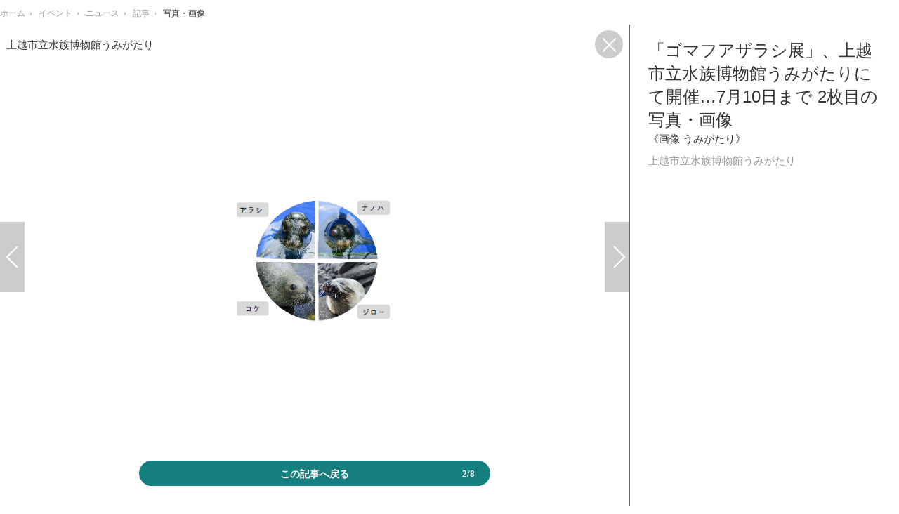

--- FILE ---
content_type: text/html; charset=utf-8
request_url: https://reanimal.jp/article/img/2022/04/30/3938/29505.html
body_size: 6766
content:
<!doctype html>
<html lang="ja" prefix="og: http://ogp.me/ns#">
<head>
<meta charset="UTF-8">
<meta name="viewport" content="target-densitydpi=device-dpi, width=1280, maximum-scale=3.0, user-scalable=yes">
<meta property="fb:app_id" content="">
<link rel="stylesheet" href="/base/css/a.css?__=2024070801">
<script type="text/javascript">
(function(w,k,v,k2,v2) {
  w[k]=v; w[k2]=v2;
  var val={}; val[k]=v; val[k2]=v2;
  (w.dataLayer=w.dataLayer||[]).push(val);
})(window, 'tpl_name', 'pages/image', 'tpl_page', 'fullscreen-image');
</script>
<script src="/base/scripts/jquery-2.1.3.min.js"></script>
<script type="text/javascript" async src="/base/scripts/a.min.js?__=2024070801"></script>

        
            <title>「ゴマフアザラシ展」、上越市立水族博物館うみがたりにて開催…7月10日まで 2枚目の写真・画像 | 動物のリアルを伝えるWebメディア「REANIMAL」</title>
    <meta name="keywords" content="「ゴマフアザラシ展」、上越市立水族博物館うみがたりにて開催…7月10日まで,画像,写真,ニュース,動物のリアルを伝えるWebメディア「REANIMAL」">
    <meta name="description" content="上越市立水族博物館うみがたり（新潟県上越市）では、ゴールデンウィークに楽しめるさまざまなコンテンツを展開している。 《画像 うみがたり》 上越市立水族博物館うみがたり 2枚目の写真・画像">
    <meta name="thumbnail" content="https://reanimal.jp/imgs/ogp_f/29505.png">

        
              <meta name="twitter:title" content="「ゴマフアザラシ展」、上越市立水族博物館うみがたりにて開催…7月10日まで 2枚目の写真・画像 | 動物のリアルを伝えるWebメディア「REANIMAL」">
      <meta name="twitter:card" content="photo">
      <meta name="twitter:site" content="@REANIMALjp">
      <meta name="twitter:url" content="https://reanimal.jp/article/img/2022/04/30/3938/29505.html">
      <meta name="twitter:image" content="https://reanimal.jp/imgs/p/IZmI57Jd3Vx2SpHeg6RFh-_YK5bhlZSTkpGQ/29505.png">
    
        <meta property="og:title" content="「ゴマフアザラシ展」、上越市立水族博物館うみがたりにて開催…7月10日まで 2枚目の写真・画像 | 動物のリアルを伝えるWebメディア「REANIMAL」">
    <meta property="og:description" content="上越市立水族博物館うみがたり（新潟県上越市）では、ゴールデンウィークに楽しめるさまざまなコンテンツを展開している。 《画像 うみがたり》 上越市立水族博物館うみがたり 2枚目の写真・画像">

    
    <meta property="og:type" content="article">
  <meta property="og:site_name" content="動物のリアルを伝えるWebメディア「REANIMAL」">
  <meta property="og:url" content="https://reanimal.jp/article/img/2022/04/30/3938/29505.html">
    <meta property="og:image" content="https://reanimal.jp/imgs/ogp_f/29505.png">

<link rel="apple-touch-icon" sizes="76x76" href="/base/images/touch-icon-76.png">
<link rel="apple-touch-icon" sizes="120x120" href="/base/images/touch-icon-120.png">
<link rel="apple-touch-icon" sizes="152x152" href="/base/images/touch-icon-152.png">
<link rel="apple-touch-icon" sizes="180x180" href="/base/images/touch-icon-180.png">

<meta name='robots' content='max-image-preview:large' /><meta name="cXenseParse:iid-articleid" content="3938">
<meta name="cXenseParse:iid-article-title" content="「ゴマフアザラシ展」、上越市立水族博物館うみがたりにて開催…7月10日まで">
<meta name="cXenseParse:iid-page-type" content="画像ページ">
<meta name="cXenseParse:iid-page-name" content="fullscreen-image">
<meta name="cXenseParse:iid-category" content="イベント">
<meta name="cXenseParse:iid-subcategory" content="ニュース">
<meta name="cXenseParse:iid-hidden-adsense" content="false">
<meta name="cXenseParse:iid-hidden-other-ad" content="false">
<meta name="cXenseParse:iid-giga-name" content="水族館">
<meta name="cXenseParse:iid-giga-name" content="イベント">
<meta name="cXenseParse:iid-giga-name" content="動物">
<meta name="cXenseParse:iid-giga-name" content="トピックス">
<meta name="cXenseParse:iid-article-type" content="通常記事">
<meta name="cXenseParse:iid-provider-name" content="動物のリアルを伝えるWebメディア「REANIMAL」">
<meta name="cXenseParse:author" content="山本真美">
<meta name="cXenseParse:recs:publishtime" content="2022-04-30T14:40:02+0900">
<meta name="cxenseparse:iid-publish-yyyy" content="2022">
<meta name="cxenseparse:iid-publish-yyyymm" content="202204">
<meta name="cxenseparse:iid-publish-yyyymmdddd" content="20220430">
<script async src="https://cdn.cxense.com/track_banners_init.js"></script>
<link rel="preload" as="font" href="/base/fonts/pc.woff?-duc9x3" type="font/woff2" crossorigin><link rel="preload" as="font" href="/base/fonts/rafale-bg-webfont.woff" type="font/woff2" crossorigin><script>var dataLayer = dataLayer || [];dataLayer.push({'customCategory': 'event','customSubCategory': 'news','customProvider': 'REANIMAL','customAuthorId': '23','customAuthorName': '山本真美','customPrimaryGigaId': '29','customPrimaryGigaName': '水族館','customGigaIdList': ':29:14:6:1:'});</script><script async src="https://pagead2.googlesyndication.com/pagead/js/adsbygoogle.js?client=ca-pub-6205980071848979" crossorigin="anonymous"></script>
<script async src="https://securepubads.g.doubleclick.net/tag/js/gpt.js"></script>
<script>
  window.googletag = window.googletag || {cmd: []};
  var adslotHeader, adslotLeft1, adslotLeft2, adslotRight1, adslotRight2;
  var cX = cX || {}; cX.callQueue = cX.callQueue || [];
  cX.callQueue.push(['invoke', function() {
    googletag.cmd.push(function() {
      var ref = document.referrer;
      ref = ref !== '' ? encodeURI(ref.split('/')[2]) : 'null';
      googletag.pubads().setTargeting('referrer', ref);
      googletag.pubads().setTargeting('CxSegments', cX.getUserSegmentIds({persistedQueryId:'103c35db41bdb997c80835fa7c8343832c9821e5'}));
      googletag.pubads().disableInitialLoad();
      googletag.enableServices();
    });
  }]);
</script>
<link rel="canonical" href="https://reanimal.jp/article/2022/04/30/3938.html">
<link rel="alternate" type="application/rss+xml" title="RSS" href="https://reanimal.jp/rss/index.rdf">
</head>

<body class="thm-page-arti-image thm-tpl-page-fullscreen-image page-cate--event page-cate--event-news page-subcate--news" data-nav="event">
<!-- Google Tag Manager -->
<noscript><iframe src="//www.googletagmanager.com/ns.html?id=GTM-5NFW4PL"
height="0" width="0" style="display:none;visibility:hidden"></iframe></noscript>
<script>(function(w,d,s,l,i){w[l]=w[l]||[];w[l].push({'gtm.start':
new Date().getTime(),event:'gtm.js'});var f=d.getElementsByTagName(s)[0],
j=d.createElement(s),dl=l!='dataLayer'?'&l='+l:'';j.async=true;j.src=
'//www.googletagmanager.com/gtm.js?id='+i+dl;f.parentNode.insertBefore(j,f);
})(window,document,'script','dataLayer','GTM-5NFW4PL');</script>
<!-- End Google Tag Manager -->

<div class="breadcrumb">
    <span id="breadcrumbTop"><a class="link" href="https://reanimal.jp/"><span class="item icon icon-bc--home">ホーム</span></a></span>
<i class="separator icon icon-bc--arrow"> › </i>
          <span id="BreadcrumbSecond">
  <a class="link" href="/category/event/">
    <span class="item icon icon-bc--event">イベント</span>
  </a>
</span>
<i class="separator icon icon-bc--arrow"> › </i>
        <span id="BreadcrumbThird">
  <a class="link" href="/category/event/news/latest/">
    <span class="item icon icon-bc--news">ニュース</span>
  </a>
</span>
<i class="separator icon icon-bc--arrow"> › </i>
  
  <span id="breadcrumbLast"><a class="link" href="/article/2022/04/30/3938.html"><span class="item icon icon-bc--article">記事</span></a></span>
  <i class="separator icon icon-bc--arrow"> › </i>

  <span class="item">写真・画像</span>
</div>

<header class="thm-header">
  <div class="header-wrapper cf">
<div class="header-logo">
  <a class="link" href="https://reanimal.jp/" data-sub-title=""><img class="logo" src="/base/images/header-logo.2024070801.png" alt="動物のリアルを伝えるWebメディア「REANIMAL」"></a>
</div>
  </div>
<!-- global_nav -->
</header>

<div class="thm-body cf">
  <main class="thm-main">
<header class="image-caption">
    上越市立水族博物館うみがたり
  <a class="fullimage-close-icon" href="/article/2022/04/30/3938.html"><span class="fullimage-close-icon"></span></a>
</header><div class="arti-content arti-content--image">
    <div class="figure-area">
                      <figure class="figure" style="display:none;">
                  <a class="link" href="#">
                        
            <img
              data-src="/imgs/p/oocMtwaWAQuOP2NcWsxOJ-_aNJUqlZSTkpGQ/29498.png"
              alt="上越市立水族博物館うみがたり"
              width="940"
              height="700">
          </a>
      </figure>
                                    <figure class="figure active" >
                                                                    <a class="link pjax-next" href="/article/img/2022/04/30/3938/29503.html">
                      
            <img
              src="/imgs/p/oocMtwaWAQuOP2NcWsxOJ-_aNJUqlZSTkpGQ/29505.png"
              alt="上越市立水族博物館うみがたり"
              width="940"
              height="700">
          </a>
      </figure>
                      <figure class="figure" style="display:none;">
                  <a class="link" href="#">
                        
            <img
              data-src="/imgs/p/oocMtwaWAQuOP2NcWsxOJ-_aNJUqlZSTkpGQ/29503.jpg"
              alt="上越市立水族博物館うみがたり"
              width="940"
              height="700">
          </a>
      </figure>
                      <figure class="figure" style="display:none;">
                  <a class="link" href="#">
                        
            <img
              data-src="/imgs/p/oocMtwaWAQuOP2NcWsxOJ-_aNJUqlZSTkpGQ/29502.jpg"
              alt="上越市立水族博物館うみがたり"
              width="940"
              height="700">
          </a>
      </figure>
                      <figure class="figure" style="display:none;">
                  <a class="link" href="#">
                        
            <img
              data-src="/imgs/p/oocMtwaWAQuOP2NcWsxOJ-_aNJUqlZSTkpGQ/29499.jpg"
              alt="上越市立水族博物館うみがたり"
              width="940"
              height="700">
          </a>
      </figure>
                      <figure class="figure" style="display:none;">
                  <a class="link" href="#">
                        
            <img
              data-src="/imgs/p/oocMtwaWAQuOP2NcWsxOJ-_aNJUqlZSTkpGQ/29501.jpg"
              alt="上越市立水族博物館うみがたり"
              width="940"
              height="700">
          </a>
      </figure>
                      <figure class="figure" style="display:none;">
                  <a class="link" href="#">
                        
            <img
              data-src="/imgs/p/oocMtwaWAQuOP2NcWsxOJ-_aNJUqlZSTkpGQ/29504.jpg"
              alt="上越市立水族博物館うみがたり"
              width="940"
              height="700">
          </a>
      </figure>
                      <figure class="figure" style="display:none;">
                  <a class="link" href="#">
                        
            <img
              data-src="/imgs/p/oocMtwaWAQuOP2NcWsxOJ-_aNJUqlZSTkpGQ/29506.png"
              alt="あざらしジェラート"
              width="940"
              height="700">
          </a>
      </figure>
      </div>
    <div class="figure-pagination">
    <ul class="paging-list paging-full">
            
                                              <li class="item paging-prev">
        <a class="link icon icon--paging-prev pjax-prev"
           href="/article/img/2022/04/30/3938/29498.html">前の画像</a>
      </li>
                                                    <li class="item paging-next">
        <a class="link icon icon--paging-next pjax-next"
           href="/article/img/2022/04/30/3938/29503.html">次の画像</a>
      </li>
      <li class="item paging-back">
        <a class="link icon icon--paging-back" href="/article/2022/04/30/3938.html">この記事へ戻る
          <span class="count">2/8</span>
        </a>
      </li>
    </ul>
  </div>
      
            
                    
  <section id="section-relation-article" class="figure-area main-feature">
    <ul class="image image-full">
            
                          
        
                <li class="item">
          <a href="/article/2022/04/28/3925.html">
            <img src="/imgs/p/SHmJGU-SG9zfdFygR-lOR5uZUJfrlZSTkpGQ/29474.jpg" alt="ゴマフアザラシの赤ちゃん、5月3日にプールデビュー…東武動物公園 画像">
            <span>ゴマフアザラシの赤ちゃん、5月3日にプールデビュー…東武動物公園</span>
          </a>
        </li>
      
                          
        
                <li class="item">
          <a href="/article/2022/04/25/3909.html">
            <img src="/imgs/p/SHmJGU-SG9zfdFygR-lOR5uZUJfrlZSTkpGQ/29308.jpg" alt="アクアワールド茨城県大洗水族館と「ベイビーシャーク」がコラボ…4月29日～7月3日 画像">
            <span>アクアワールド茨城県大洗水族館と「ベイビーシャーク」がコラボ…4月29日～7月3日</span>
          </a>
        </li>
      
                          
        
                <li class="item">
          <a href="/article/2022/03/22/3695.html">
            <img src="/imgs/p/SHmJGU-SG9zfdFygR-lOR5uZUJfrlZSTkpGQ/27577.jpg" alt="コツメカワウソの赤ちゃん、名前は「あおば・よつば・いろは」に決定… HANA・BIYORI 画像">
            <span>コツメカワウソの赤ちゃん、名前は「あおば・よつば・いろは」に決定… HANA・BIYORI</span>
          </a>
        </li>
          </ul>
  </section>
  <section id="section-relation-article-pagination" class="figure-pagination">
    <ul class="paging-list paging-full paging-first">
      <li class="item paging-prev">
        <a class="link icon icon--paging-prev" href="/article/img/2022/04/28/3925/29475.html">関連記事</a>
      </li>
      <li class="item paging-next">
        <a class="link icon icon--paging-next rl-close" href="#">戻る</a>
      </li>
      <li class="item paging-back">
        <a class="link icon icon--paging-back" href="/article/2022/04/30/3938.html">この記事へ戻る
          <span class="count">1/8</span>
        </a>
      </li>
    </ul>
    <ul class="paging-list paging-full paging-last">
      <li class="item paging-prev">
        <a class="link icon icon--paging-prev rl-close" href="#">戻る</a>
      </li>
      <li class="item paging-next">
        <a class="link icon icon--paging-next" href="/article/img/2022/04/28/3925/29474.html">関連記事</a>
      </li>
      <li class="item paging-back">
        <a class="link icon icon--paging-back" href="/article/2022/04/30/3938.html">この記事へ戻る
          <span class="count">8/8</span>
        </a>
      </li>
    </ul>
  </section>
</div>
<div class="main-ad" style="margin-bottom:12px;">

<div id='div-gpt-ad-header1' style="min-width:970px;min-height:250px;display:flex;justify-content:center;align-items:center;">
<script>
  cX.callQueue.push(['invoke', function() {
    googletag.cmd.push(function() {
      adslotHeader = googletag.defineSlot('/2261101/129010001', [[728, 90], [970, 90], [970, 250]], 'div-gpt-ad-header1').addService(googletag.pubads());
      googletag.pubads().refresh([adslotHeader]);
      googletag.display('div-gpt-ad-header1');
    });
  }]);
</script>
</div>

</div><ul class="thumb-list cf">

  <li class="item">
    <a class="link" href="/article/img/2022/04/30/3938/29498.html">
      <img class="image" src="/imgs/thumb_l/29498.png" alt="上越市立水族博物館うみがたり" width="100" height="100">
    </a>
  </li>

  <li class="item">
    <a class="link" href="/article/img/2022/04/30/3938/29505.html">
      <img class="image" src="/imgs/thumb_l/29505.png" alt="上越市立水族博物館うみがたり" width="100" height="100">
    </a>
  </li>

  <li class="item">
    <a class="link" href="/article/img/2022/04/30/3938/29503.html">
      <img class="image" src="/imgs/thumb_l/29503.jpg" alt="上越市立水族博物館うみがたり" width="100" height="100">
    </a>
  </li>

  <li class="item">
    <a class="link" href="/article/img/2022/04/30/3938/29502.html">
      <img class="image" src="/imgs/thumb_l/29502.jpg" alt="上越市立水族博物館うみがたり" width="100" height="100">
    </a>
  </li>

  <li class="item">
    <a class="link" href="/article/img/2022/04/30/3938/29499.html">
      <img class="image" src="/imgs/thumb_l/29499.jpg" alt="上越市立水族博物館うみがたり" width="100" height="100">
    </a>
  </li>

  <li class="item">
    <a class="link" href="/article/img/2022/04/30/3938/29501.html">
      <img class="image" src="/imgs/thumb_l/29501.jpg" alt="上越市立水族博物館うみがたり" width="100" height="100">
    </a>
  </li>

  <li class="item">
    <a class="link" href="/article/img/2022/04/30/3938/29504.html">
      <img class="image" src="/imgs/thumb_l/29504.jpg" alt="上越市立水族博物館うみがたり" width="100" height="100">
    </a>
  </li>

  <li class="item">
    <a class="link" href="/article/img/2022/04/30/3938/29506.html">
      <img class="image" src="/imgs/thumb_l/29506.png" alt="あざらしジェラート" width="100" height="100">
    </a>
  </li>
</ul>

<section class="main-pickup">
  <h2 class="caption">関連ニュース</h2>
  <ul class="pickup-list cf">


    <li class="item item--box item--cate-animal item--cate-animal-news item--subcate-news"><a class="link" href="/article/2022/04/28/3925.html?pickup_list_click1=true">
      <article class="pickup-content">
        <img class="figure" src="/imgs/p/k8ezmATslL7LznBKjov1IZuYtJdelZSTkpGQ/29474.jpg" alt="ゴマフアザラシの赤ちゃん、5月3日にプールデビュー…東武動物公園 画像" width="300" height="200">
        <span class="figcaption">ゴマフアザラシの赤ちゃん、5月3日にプールデビュー…東武動物公園<time class="date" datetime="2022-04-28T11:45:02+09:00">2022.4.28 Thu 11:45</time></span>
      </article>
    </a></li>

    <li class="item item--box item--cate-event item--cate-event-news item--subcate-news"><a class="link" href="/article/2022/04/25/3909.html?pickup_list_click2=true">
      <article class="pickup-content">
        <img class="figure" src="/imgs/p/k8ezmATslL7LznBKjov1IZuYtJdelZSTkpGQ/29308.jpg" alt="アクアワールド茨城県大洗水族館と「ベイビーシャーク」がコラボ…4月29日～7月3日 画像" width="300" height="200">
        <span class="figcaption">アクアワールド茨城県大洗水族館と「ベイビーシャーク」がコラボ…4月29日～7月3日<time class="date" datetime="2022-04-25T08:40:01+09:00">2022.4.25 Mon 8:40</time></span>
      </article>
    </a></li>

    <li class="item item--box item--cate-animal item--cate-animal-news item--subcate-news"><a class="link" href="/article/2022/03/22/3695.html?pickup_list_click3=true">
      <article class="pickup-content">
        <img class="figure" src="/imgs/p/k8ezmATslL7LznBKjov1IZuYtJdelZSTkpGQ/27577.jpg" alt="コツメカワウソの赤ちゃん、名前は「あおば・よつば・いろは」に決定… HANA・BIYORI 画像" width="300" height="200">
        <span class="figcaption">コツメカワウソの赤ちゃん、名前は「あおば・よつば・いろは」に決定… HANA・BIYORI<time class="date" datetime="2022-03-22T17:00:02+09:00">2022.3.22 Tue 17:00</time></span>
      </article>
    </a></li>

    <li class="item item--box item--cate-entertainment_culture item--cate-entertainment_culture-culture item--subcate-culture"><a class="link" href="/article/2022/04/12/3833.html?pickup_list_click4=true">
      <article class="pickup-content">
        <img class="figure" src="/imgs/p/k8ezmATslL7LznBKjov1IZuYtJdelZSTkpGQ/27528.jpg" alt="「ピスケ＆うさぎと水族館・動物園」コラボ新商品、全国の水族館・動物園＆ECサイトにて発売 画像" width="300" height="200">
        <span class="figcaption">「ピスケ＆うさぎと水族館・動物園」コラボ新商品、全国の水族館・動物園＆ECサイトにて発売<time class="date" datetime="2022-04-12T08:30:03+09:00">2022.4.12 Tue 8:30</time></span>
      </article>
    </a></li>
  </ul>
</section>


  </main>
  <aside class="thm-aside">
<header class="image-header">
  <h1>「ゴマフアザラシ展」、上越市立水族博物館うみがたりにて開催…7月10日まで 2枚目の写真・画像</h1>
        <span class="copyright">《画像 うみがたり》</span>
    <span class="caption">上越市立水族博物館うみがたり</span>
</header><div class="sidebox sidebox-ad">

<div id='div-gpt-ad-right1' style="width:100%;min-height:600px;display:flex;justify-content:center;align-items:center;">
<script>
  cX.callQueue.push(['invoke', function() {
    googletag.cmd.push(function() {
      adslotRight1 = googletag.defineSlot('/2261101/129010002', [[300, 250], [300, 600]], 'div-gpt-ad-right1').addService(googletag.pubads()).setCollapseEmptyDiv(true);
      googletag.pubads().refresh([adslotRight1]);
      googletag.display('div-gpt-ad-right1');
    });
  }]);
</script>
</div>

</div>
  </aside>
</div>
<div class="thm-footer">
<script>
  
  (function () {
    // pjax js読込
    var jsElem = document.createElement('script');
    jsElem.src = '/base/scripts/jquery.pjax.modified.min.2018100101.js';
    document.getElementsByTagName('head')[0].appendChild(jsElem);

    // 多重実行回避のためのフラグ
    var _pjaxInProgress = false;

    // 画像切替回数（一定数を超えたら画面遷移する）
    var _loadFrequency = 0;

    // 広告の更新設定,PJAX二回に一回更新
    var _isAdUpdated = false;

    // PJAX実行関数
    var _pjax = function ($activeImg, $nextImg, _direction, _url) {
      if (_pjaxInProgress || _loadFrequency > 10) {
        // PJAX実行中なら次画像へ遷移
        location.href = _url;
      }

      // 処理開始
      _pjaxInProgress = true;
      _loadFrequency++;

      // クラスを先に付け替え
      // アニメーションとPJAXの処理順が保証できないため
      $nextImg.addClass('active');
      $activeImg.removeClass('active');

      // 画像スライド
      $activeImg
        .css('position', 'relative')
        .animate({'left': _direction}, {'duration': 200})//, 'queue':false})
        .fadeOut('fast', function () {
          $nextImg.removeAttr('style');
          $activeImg.css('left', '');
        });

      // PJAX実行
      $.pjax({
        url: _url,
        timeout: 3000,
        container: 'header.image-header',
        fragment: 'header.image-header',
        scrollTo: false
      });
    };

    // 前後の画像を読込
    var _loadPrevAndNextImages = function () {
      var $activeImg = $('figure.figure.active');
      var $img = $activeImg.next().find('img');
      var _src = $img.attr('data-src');
      if (_src) {
        $img.attr('src', _src).removeAttr('data-src');
      }
      $img = $activeImg.prev().find('img');
      $img.attr('src', $img.attr('data-src')).removeAttr('data-src');
      _src = $img.attr('data-src');
      if (_src) {
        $img.attr('src', _src).removeAttr('data-src');
      }
    };

    $(document).on('click', 'a.pjax-prev,a.pjax-next', function (e) {
      e.preventDefault();

      // 表示中画像
      var $activeImg = $('figure.figure.active');

      // 次の画像
      var $nextImg = $activeImg.next();
      var _direction = '-=800px';

      if ($(this).hasClass('pjax-prev')) {
        // 前の画像
        $nextImg = $activeImg.prev();
        _direction = '+=800px';
      }

      // PJAX実行
      _pjax($activeImg, $nextImg, _direction, $(this).attr('href'));
    });

    // PJAX 成功
    $(document).on('pjax:success', function (data, status) {
      var $status = $(status);
      if (_isAdUpdated && (typeof(googletag) !== "undefined")) {
        // 広告更新
        googletag.cmd.push(function () {
          googletag.pubads().refresh();
        });
      }

      // ページネーション更新
      var $original = $('div.figure-pagination');
      var $new = $status.find('div.figure-pagination');
      $original.find('li.paging-prev').replaceWith($new.find('li.paging-prev'));
      $original.find('li.paging-next').replaceWith($new.find('li.paging-next'));
      $original.find('span.count').replaceWith($new.find('span.count'));

      // 画像更新
      $('figure.figure.active > a.link').replaceWith($status.find('figure.figure.active > a.link'));

      // 画面トップの画像キャプション更新
      $('header.image-caption').html($status.find('header.image-caption').html());
    });

    // PJAX 完了
    $(document).on('pjax:complete', function () {
      // 広告更新フラグ更新
      _isAdUpdated = !_isAdUpdated;

      // PJAX実行中フラグ更新
      _pjaxInProgress = false;

      // 前後の画像読込
      _loadPrevAndNextImages();
    });

    // 関連記事枠表示
    $(document).on('click', 'a.rl-next,a.rl-prev', function (e) {
      e.preventDefault();

      // 画像枠非表示
      $('div.arti-content').find('div.figure-area, div.figure-pagination').hide();

      // 関連記事枠表示
      $('#section-relation-article').show();

      // 関連記事枠の左右矢印表示
      var $sectionRelationArticlePagination = $('#section-relation-article-pagination');
      $sectionRelationArticlePagination.show().find('ul.paging-first, ul.paging-last').hide();

      var _target = $(this).hasClass('rl-prev') ? 'ul.paging-first' : 'ul.paging-last';
      $sectionRelationArticlePagination.find(_target).show();
    });

    // 関連記事枠非表示
    $(document).on('click', 'a.rl-close', function (e) {
      e.preventDefault();

      // 画像枠表示
      $('div.arti-content').find('div.figure-area, div.figure-pagination').show();

      // 関連記事枠非表示
      $('#section-relation-article,#section-relation-article-pagination').hide();
    });

    _loadPrevAndNextImages();

    var from = '';
    if (location.search.indexOf('from=tpimg') != -1 || location.search.indexOf('from=tpthm') != -1) from = '?from=tpthm';
    if (location.search.indexOf('from=btimg') != -1 || location.search.indexOf('from=btthm') != -1) from = '?from=btthm';
    $('.thm-main > ul.thumb-list a.link').each(function (e) {
      $(this).attr('href', $(this).attr('href') + from);
    });

  })();
  
</script>
</div>

<script src="https://cdn.rocket-push.com/main.js" charset="utf-8" data-pushman-token="dcea26571634c903f065420df452abdfd93c2c3a0d4d03fb20981454a03fd02e"></script>
<script src="https://cdn.rocket-push.com/sitepush.js" charset="utf-8" data-pushman-token="dcea26571634c903f065420df452abdfd93c2c3a0d4d03fb20981454a03fd02e"></script>
<script type="application/ld+json">
{
  "@context": "http://schema.org",
  "@type": "BreadcrumbList",
  "itemListElement": [
    {
      "@type": "ListItem",
      "position": 1,
      "item": {
        "@id": "/",
        "name": "TOP"
      }
    }

    ,{
      "@type": "ListItem",
      "position": 2,
      "item": {
        "@id": "https://reanimal.jp/category/event/",
        "name": "イベント"
      }
    },
    {
      "@type": "ListItem",
      "position": 3,
      "item": {
        "@id": "https://reanimal.jp/category/event/news/latest/",
        "name": "ニュース"
      }
    },
    {
      "@type": "ListItem",
      "position": 4,
      "item": {
        "@id": "https://reanimal.jp/article/2022/04/30/3938.html",
        "name": "記事"
      }
    },
    {
      "@type": "ListItem",
      "position": 5,
      "item": {
        "@id": "https://reanimal.jp/article/img/2022/04/30/3938/29505.html",
        "name": "写真・画像"
      }
    }

  ]
}
</script><script defer src="https://static.cloudflareinsights.com/beacon.min.js/vcd15cbe7772f49c399c6a5babf22c1241717689176015" integrity="sha512-ZpsOmlRQV6y907TI0dKBHq9Md29nnaEIPlkf84rnaERnq6zvWvPUqr2ft8M1aS28oN72PdrCzSjY4U6VaAw1EQ==" data-cf-beacon='{"version":"2024.11.0","token":"0e6d594d68db49d3b09c3fd725fc50ee","r":1,"server_timing":{"name":{"cfCacheStatus":true,"cfEdge":true,"cfExtPri":true,"cfL4":true,"cfOrigin":true,"cfSpeedBrain":true},"location_startswith":null}}' crossorigin="anonymous"></script>
</body></html>

--- FILE ---
content_type: text/html; charset=utf-8
request_url: https://www.google.com/recaptcha/api2/aframe
body_size: 114
content:
<!DOCTYPE HTML><html><head><meta http-equiv="content-type" content="text/html; charset=UTF-8"></head><body><script nonce="vZwH0ieIqzFff_sBaHfxag">/** Anti-fraud and anti-abuse applications only. See google.com/recaptcha */ try{var clients={'sodar':'https://pagead2.googlesyndication.com/pagead/sodar?'};window.addEventListener("message",function(a){try{if(a.source===window.parent){var b=JSON.parse(a.data);var c=clients[b['id']];if(c){var d=document.createElement('img');d.src=c+b['params']+'&rc='+(localStorage.getItem("rc::a")?sessionStorage.getItem("rc::b"):"");window.document.body.appendChild(d);sessionStorage.setItem("rc::e",parseInt(sessionStorage.getItem("rc::e")||0)+1);localStorage.setItem("rc::h",'1769020685375');}}}catch(b){}});window.parent.postMessage("_grecaptcha_ready", "*");}catch(b){}</script></body></html>

--- FILE ---
content_type: text/css
request_url: https://reanimal.jp/base/css/a.css?__=2024070801
body_size: 20067
content:
@charset "utf-8";audio:not([controls]),hr{height:0}.search-field,select{-webkit-appearance:none}body,html{-webkit-text-size-adjust:100%;-ms-text-size-adjust:100%}.arti-giga .giga-list .item,.ellipsis{text-overflow:ellipsis;overflow:hidden}.arti-body:after,.arti-pagination .paging-list:after,.cf:after,.main-feature .more,.main-ranking .more,.main-ranking-group .item:after,.main-title-wrapper:after,.main-topics .more,.topics-title-wrapper:after{clear:both}.thm-main,.thm-nav .nav-main-menu .item,.thm-nav .nav-sub-menu .sub-item{float:left}@font-face{font-family:icomoon;src:url(../fonts/icomoon.eot);src:url(../fonts/icomoon.eot?#iefix) format('embedded-opentype'),url(../fonts/icomoon.ttf) format('truetype'),url(../fonts/icomoon.woff) format('woff'),url(../fonts/icomoon.svg#icomoon) format('svg');font-weight:400;font-style:normal}article,aside,details,figcaption,figure,footer,header,hgroup,main,nav,section,summary{display:block}audio,canvas,video{display:inline-block}[hidden],template{display:none}html{font-family:sans-serif}a{background:0 0;color:#174f82}a:active,a:hover{outline:0}h1{font-size:2em}abbr[title]{border-bottom:1px dotted}hr{box-sizing:content-box}mark{background:#ff0;color:#000}code,kbd,pre,samp{font-family:monospace,serif;font-size:1em}pre{white-space:pre-wrap}q{quotes:"\201C" "\201D" "\2018" "\2019"}small{font-size:80%}sub,sup{font-size:75%;line-height:0;position:relative}sup{top:-.5em}sub{bottom:-.25em}svg:not(:root){overflow:hidden}button,input,select,textarea{font-size:100%;margin:0}button,input{line-height:normal}button,select{text-transform:none}button,html input[type=button],input[type=reset],input[type=submit]{-webkit-appearance:button;cursor:pointer}button[disabled],html input[disabled]{cursor:default}input[type=checkbox],input[type=radio]{box-sizing:border-box;padding:0}input[type=search]{-webkit-appearance:textfield;box-sizing:content-box}input[type=search]::-webkit-search-cancel-button,input[type=search]::-webkit-search-decoration{-webkit-appearance:none}button::-moz-focus-inner,input::-moz-focus-inner{border:0;padding:0}textarea{vertical-align:top;resize:vertical}body{line-height:1.4;color:#333}a:focus{border:none;outline:0}a:hover{color:#c23a29;text-decoration:none}.cf:after,.cf:before{content:" ";display:table}.is-hide{display:none}.ellipsis{white-space:nowrap}.thm-nav.global-nav{background-color:#f5f5f5}.thm-nav.global-nav.is-fixed{left:0;position:fixed;right:0;top:0;z-index:2009}.thm-nav .nav-main-menu,.thm-nav .nav-sub-menu{box-sizing:border-box;overflow:hidden;width:970px}.thm-nav .nav-main-menu{height:64px;position:relative}.thm-nav .nav-main-menu .item>.link{color:#333;display:block;font-weight:700;position:relative}.thm-nav .nav-main-menu .item>.link:hover{text-decoration:none}.thm-nav .nav-main-menu .item:first-child>.link{border-left-width:1px}.thm-nav .nav-sub-menu{color:#eee;visibility:hidden;line-height:24px;position:absolute;bottom:0}.thm-nav .nav-sub-menu .sub-item>.link{border:0 solid #666;border-right-width:1px}.thm-nav .nav-sub-menu .sub-item:first-child>.link{border-left-width:1px}.thm-nav .nav-sub-menu .sub-item:hover{text-decoration:underline}.thm-nav .nav-sub-menu.is-amm-open,.thm-nav .nav-sub-menu.is-open{display:block;visibility:visible}.thm-aside{float:right;width:300px}.thm-footer{background-color:#ededed}#gcse,#gcse-footer{width:165px}#gcse .gsc-control-searchbox-only,#gcse-footer .gsc-control-searchbox-only{background-color:#fff;margin:0}#gcse form.gsc-search-box,#gcse-footer form.gsc-search-box{margin:0}#gcse td.gsc-input,#gcse-footer td.gsc-input{padding:0}#gcse div.gsc-input-box,#gcse div.gsc-input-box table,#gcse-footer div.gsc-input-box,#gcse-footer div.gsc-input-box table{border:none!important}#gcse div.gsc-input-box .gsib_a,#gcse-footer div.gsc-input-box .gsib_a{height:20px}#gcse input.gsc-input,#gcse-footer input.gsc-input{background-color:transparent;background-color:rgba(0,0,0,0)}#gcse td.gsc-search-button,#gcse-footer td.gsc-search-button{width:25px;border:none}.arti-giga .giga-list .item,.gigaindex .index-group:last-child{border-bottom:1px dotted #ccc}#gcse input.gsc-search-button,#gcse-footer input.gsc-search-button{background-color:transparent}.header-control{background:#f5f5f5;border-top:3px solid #333;height:26px;left:0;padding-top:2px;position:absolute;top:0;width:100%}.arti-giga .giga-list .item:first-child,.gigaindex .index-group{border-top:1px dotted #ccc}.header-logo .link{display:block;position:relative}.header-logo .link:after{content:attr(data-sub-title);display:block;position:absolute}.header-ad{float:right;height:90px;line-height:0;margin-right:5px;overflow:hidden;width:728px}.arti-header{padding-top:36px}.arti-header .group{background:url(../images/arrow-m.png) 0 50% no-repeat}.arti-header .date{color:#999;padding:3px 0;right:0}.arti-header .date .pr{background-color:#999;border-radius:2px;color:#fff;font-size:12px;margin-left:5px;padding:1px 5px}.arti-header .arti-summary{font-size:15px;margin-bottom:10px;color:#999}.arti-content .writer .logo{max-width:160px;display:inline-block;height:auto}.arti-content .figure-area .figure .figcaption{margin:10px 0;color:#999;font-size:12px}.arti-content--image .figure-area--zoom .figcaption{margin:10px 0}.arti-content--image .paging-list{line-height:1.2;margin:30px 0 40px;overflow:hidden;zoom:1}.arti-content--image .thumb-list{margin:40px 0}.arti-capt-thumbnail{margin:0 0 20px 20px}.arti-capt-thumbnail .capt-thumb-list .item{float:left;margin:18px 0 0 18px;overflow:hidden;width:160px;zoom:1}.arti-capt-thumbnail .capt-thumb-list .link{display:block}.arti-giga .list-short-title{background:url(../images/arrow-m.png) no-repeat;font-size:1em;margin-top:6px;padding-left:16px}.arti-giga .giga-list{margin-left:16px}.arti-giga .giga-list .item{white-space:nowrap}.arti-giga .giga-ad{margin-top:6px;text-align:right}.arti-giga .send-msg{font-size:.75em;margin:8px 0;text-align:right}.arti-giga .send-msg .link{color:inherit}.arti-body:after{content:" ";display:table}.arti-body .inbody-img{display:block;margin-left:auto;margin-right:auto;max-width:100%}.arti-pagination{width:100%;text-align:center}.arti-pagination .paging-list{display:inline-block}.arti-pagination .paging-list:after,.arti-pagination .paging-list:before{content:" ";display:table}.arti-pagination .paging-list .item{float:left;margin:5px}.arti-pagination .paging-list .link{background:#f8f8f8}.arti-pagination .paging-list .link:hover{border:1px solid #666;background:#eee;text-decoration:none}.arti-pagination .paging-list .current,.arti-pagination .paging-list .current:hover{background:#333;color:#f8f8f8;font-weight:700}.figure-pagination .paging-list .item{display:block}.figure-pagination .paging-list .link{display:block;overflow:hidden;padding:2px 8px;text-align:center;zoom:1}.figure-pagination .paging-list .link,.figure-pagination .paging-list .link:link,.figure-pagination .paging-list .link:visited{background:#666;color:#fff}.figure-pagination .paging-list .link:focus,.figure-pagination .paging-list .link:hover{background:#333;text-decoration:none}.figure-pagination .paging-prev{float:left;margin-left:20px;width:100px}.figure-pagination .paging-next{float:right;margin-right:20px;width:100px}.figure-pagination .paging-back{margin:0 auto}.figure-pagination .count{margin-left:6px}.arti-provider .provider-logo{text-align:right}.arti-provider .provider-logo .logo{max-width:160px;display:inline-block;height:auto}.arti-provider .relation-article .title{border:1px solid #ccc;line-height:1;margin:0 0 4px;padding:6px 0;text-align:center;width:6.5em}.main-sns .item{display:inline-block;letter-spacing:normal;margin-left:10px}.main-calendar .calendar-year{overflow:hidden;margin-left:-8px}.main-calendar .calendar-year .item{color:#333;float:left;margin-left:8px}.main-calendar .calendar-year .space{padding:2px 5px}.main-calendar .calendar-year .last{float:right}.main-calendar .calendar-year .link{background:#fff;border:1px solid #ccc;border-bottom:none;color:#333;display:block}.main-calendar .calendar-month .link:hover,.main-calendar .calendar-year .is-select .link,.main-calendar .calendar-year .link:hover{color:#fff}.main-calendar .calendar-month{background:url(../images/a-more-bg.png);overflow:hidden}.main-calendar .calendar-month .item{background:#fff}#author{display:-ms-flexbox;display:flex;-ms-flex-wrap:wrap;flex-wrap:wrap;padding:10px}#author .col-photo{-ms-flex:0 0 auto;flex:0 0 auto;width:auto;max-width:100%}#author .col-photo img{width:120px;height:120px;border-radius:50%;object-fit:cover}#author .col-info{-ms-flex-preferred-size:0;flex-basis:0;-ms-flex-positive:1;flex-grow:1;max-width:100%;padding-left:30px}#author .col-info .writer-name{font-size:26px;font-weight:600;margin:0}#author .col-info .writer-name .degree{display:block;font-size:13px;font-weight:400;margin-bottom:.2em}#author .col-info .writer-profile{line-height:1.6em;margin:.4em 0 0}#author .author-link{margin:10px 0;padding:0;list-style:none}#author .author-link .item{display:inline-block}#author .author-link .item .link-url{display:block;border-radius:20px;border:2px solid #eee;padding:5px 24px 5px 16px;font-size:12px;font-weight:600;line-height:1em;text-decoration:none;color:#333;position:relative}#author .author-link .item .link-url:hover{background-color:#eee}#author .author-link .item .link-url::after{content:"";position:absolute;bottom:0;top:0;right:10px;margin:auto;border-top:2px solid #333;border-right:2px solid #333;transform:rotate(45deg);width:4px;height:4px}#author .text_wrapper{font-size:14px;position:relative;margin-bottom:12px}#author .show_more{position:absolute;bottom:0;left:0;width:100%;padding-top:60px;text-align:center;line-height:20px;background:linear-gradient(rgba(255,255,255,0) 0,#fff 65%);cursor:pointer;transition:bottom .2s}#author .hidden_more{display:none}.author-list{display:-ms-flexbox;display:flex;-ms-flex-wrap:wrap;flex-wrap:wrap;margin-top:3%}.author-list .item{display:inline-block;width:31%;margin-bottom:3.5%;margin-left:3.5%;background-color:#fff}.author-list .item:nth-child(3n+1){margin-left:0}.author-list .item .figure{max-width:100%;height:auto}.author-list .item .figcaption{padding:10px}.author-list .item .figcaption .title{font-size:1.2em;font-weight:600;margin-bottom:2px}.author-list .item .figcaption .headline{font-size:.9em;color:#888}.main-news .author-list .figure{width:100%;height:auto;vertical-align:bottom}.count-pagination{margin:20px 0 0}.count-pagination .title{float:left;font-weight:700}.count-pagination .paging-list{display:block;letter-spacing:-.4em;margin:0 0 0 -5px}.count-pagination .current,.count-pagination .item{display:inline-block;letter-spacing:normal;margin:0 0 0 5px}.count-pagination .item .link:hover{background:#666;color:#fff}.count-pagination .current{border:1px solid #333;color:#fff}.simple-pagination{height:30px;position:relative}.simple-pagination .item .link{background:#333;color:#fff;padding:5px 20px}.simple-pagination .paging-prev{left:0;position:absolute;top:0}.simple-pagination .paging-prev .link{padding-left:30px;position:relative}.simple-pagination .paging-prev .link:after{content:"";display:block;position:absolute}.simple-pagination .paging-num{text-align:center}.simple-pagination .paging-next{position:absolute;right:0;top:0}.simple-pagination .paging-next .link{padding-right:30px;position:relative}.simple-pagination .paging-next .link:after{content:"";display:block;position:absolute}.main-title-wrapper .main-title{margin:13px 0 0;padding:0;color:#000;float:left;font-size:21px;font-weight:400}.main-title-wrapper{border-bottom:2px solid #4a4a4a;border-top:1px solid #fff;height:42px;line-height:1;position:relative;padding:0 25px 0 23px}.main-title-wrapper:after,.main-title-wrapper:before,.topics-title-wrapper:after,.topics-title-wrapper:before{content:"";position:absolute;display:block;left:0;height:0}.main-title-wrapper:before{border-bottom:1px solid #fff;border-top:1px solid #dad8d3;top:0;width:100%}.main-title-wrapper:after{border:solid;border-color:transparent #000;border-width:0 8px 8px 0;bottom:-9px;width:0}.main-title-wrapper .more{color:#f6712a;float:right;font-size:12px;font-weight:700;margin-top:22px}.main-feature .feature-title{background:url(../images/arrow-m.png) 0 50% no-repeat;font-size:.937em;font-weight:700;line-height:1;margin:16px 0 8px;padding:2px 0 0 16px}.main-feature .feature-title .link{color:#333;font-size:1.2em}.main-feature .feature-list{margin:0 0 10px;overflow:hidden;zoom:1}.main-feature .item .link{display:block;overflow:hidden;zoom:1}.main-feature .item .figure{float:left;margin:0 2px 0 0}.main-feature .item .date{color:#999;display:block}.main-feature .item--main .date{font-size:77%}.main-feature .item--sub .date{font-size:90%}.main-topics .item--main .title{font-weight:400}.main-topics .item--main .group{float:left;color:#f6712a;font-size:13px;font-weight:700}.main-topics .item--main .date{font-size:11px;text-align:right}.main-topics .item--sub .date{font-size:10px;margin:5px 0 0}.main-topics .link{display:block}.main-topics .date{color:#999;display:block}.main-topics--simple .item--main+.item--sub{border-top:0}.main-topics--detail .item--main{margin-bottom:14px;overflow:hidden}.main-topics--detail .item--main .figcaption{margin-left:315px}.main-topics--detail .item--main+.item--sub{margin-left:0}.main-topics--detail .item--sub{float:left;margin-left:14px}.main-topics--detail .item--sub .title{font-weight:400}.topics-title-wrapper .topics-title{margin:13px 0 0;padding:0;font-size:21px;font-weight:400}.topics-title-wrapper:before{top:0;width:100%}.topics-title-wrapper:after{bottom:-9px;width:0}.footer-nav-wrapper,.main-ranking-group .ranking-content{position:relative}.main-pickup .item--box{float:left;margin-right:10px}.main-pickup .figure{border:5px solid #f8f8f8;display:block}.main-pickup .link{display:block}.main-pickup .date{font-weight:400}.main-ranking .ranking-list{counter-reset:sect}.main-ranking .ranking-content{min-height:28px}.main-ranking .rank{display:block}.main-ranking .rank:before{color:#fff;content:counter(sect);counter-increment:sect;display:block;float:left;font-family:"Avenir LT W01 65 Medium",Avenir-Medium,Book,Arial,Helvetica,sans-serif;font-size:16px;font-weight:700;margin-right:10px;text-align:center;width:28px}.footer-media .title,.main-ranking-group .order{font-family:arial,helvetica,sans-serif}.main-ranking .link{display:block;overflow:hidden}.main-ranking .figure{float:left;width:62px}.main-ranking .date{font-weight:400}.main-ranking-group .list-ranking{margin:0 0 20px}.main-ranking-group .item:after,.main-ranking-group .item:before{content:" ";display:table}.main-ranking-group .order{background-color:#4a4a4a;color:#fff;float:left;font-size:20px;font-weight:700;margin:0 10px 8px 0;padding:2px 0;text-align:center}.main-ranking-group .title{clear:left;font-weight:400}.main-ranking-group .summary{color:#555;font-size:12px}.main-ranking-group .item--highlight .order{background-color:#7a6960;font-size:30px}.main-ranking-group .item--highlight .meta{padding-left:67px}.main-ranking-group.figure-right .figure{float:right}.main-ranking-group.figure-left .figure,.sidebox .figure{float:left}.main-ranking-group.figure-left .figcaption{margin-left:175px}.main-ranking-group.figure-left .title{clear:right;padding-top:40px}.clearfix:after,.footer-media .media-list,.gigaindex .index-group .index-list:after,.gigaindex .sns-share-list:after,.inner-buy,.main-slider .more,.main-slider:after{clear:both}.main-ranking-group.figure-left .item--highlight .figcaption{margin-left:315px}.main-ranking-group.figure-left .item--highlight .title{padding-top:54px}.sidebox .link{display:block;overflow:hidden}.sidebox .item{border-bottom:1px solid #dad8d3;padding:10px 0}.sidebox .figcaption{margin-left:100px}.sidebox .item--highlight .figure{float:none;width:300px}.sidebox .item--highlight .figcaption{margin:10px 0}.sidebox.release .logo{display:inline-block;height:14px;margin-left:5px;vertical-align:middle}.sidebox-column .figcaption,.sidebox-pickup .figcaption{margin-left:150px}.sidebox-ranking .ranking-list{counter-reset:sect}.sidebox-ranking .link:before{content:counter(sect);counter-increment:sect;float:left;font-size:16px;font-weight:700;margin:32px 0 0;text-align:center;width:28px}.footer-media .name:before,.footer-service .name:before{content:' - '}.sidebox-photo .photo-list{overflow:hidden}.sidebox-photo .item{float:left;margin:9px 0 0 9px;width:87px}.footer-control{position:absolute}.footer-control .item{float:right}.footer-sitemap .sitemap-list{overflow:hidden}.footer-sitemap .sitemap-list .item{float:left;font-size:15px}.footer-sitemap .sitemap-list .item>.link{display:block}.footer-sitemap .sitemap-list .item>.link:hover{text-decoration:none}.footer-sitemap .sitemap-sub-list .sub-item>.link:hover{text-decoration:underline}.footer-company .media-list .item-group,.footer-company .service-list .item-group{border-left:1px solid #eee;font-size:10px;margin-top:10px;line-height:1.8;padding-left:10px;box-sizing:border-box}.footer-company .media-list .item-group:first-child,.footer-company .service-list .item-group:first-child{border-left:none}.footer-service{position:relative}.footer-service .head{border-bottom:1px solid #ccc}.footer-service .tab{border:solid #ccc;border-width:1px 1px 0;color:#999;cursor:pointer;line-height:23px;margin-left:5px;padding:0;position:absolute;text-align:center;width:180px}.footer-service .tab.is-open{background-color:#ccc;color:#fff}.footer-service .caption,.footer-service .name{display:inline-block}.footer-common-link{background-color:#444}.footer-common-link .item{float:left}.footer-common-link .item:after{content:" ｜ ";color:#666}.footer-common-link .item--copyright{float:right;text-align:right;width:250px}#gallery-ph .snsList__item,.bx-wrapper .bx-controls-auto,.gallery-no,:is(.editor-revolution,.mms-unauth-content,mms-article) .text-center{text-align:center}.footer-common-link .item--copyright:after{content:""}.page-top{background-color:#333;bottom:10px;color:#fff;display:none;height:80px;outline:0;position:fixed;right:10px;width:80px;opacity:.8}.page-top.is-visible{display:block}.page-top:hover{opacity:.5}.figcaption .author .col-photo{-ms-flex-positive:0;flex-grow:0;-ms-flex-negative:0;flex-shrink:0;-ms-flex-preferred-size:auto;flex-basis:auto;max-width:none;margin-right:5px}.figcaption .author .col-photo img{width:24px;height:24px;border-radius:50%;object-fit:cover}.figcaption .author{display:-ms-flexbox;display:flex;-ms-flex-wrap:wrap;flex-wrap:wrap;-ms-flex-align:center;align-items:center;font-size:12px;margin-top:12px;color:#888}.swiper-slide img{width:100%;height:auto;display:block}.swiper-pagination-bullets.swiper-pagination-horizontal{position:inherit;margin:5px 0}.swiper .swiper-button-next,.swiper .swiper-button-prev{top:0;height:100%;width:30%}.swiper .swiper-button-prev{left:0;-ms-flex-pack:start;justify-content:flex-start}.bx-wrapper .bx-prev,.thm-page-arti-image .figure-pagination .paging-list .paging-prev .link:before{left:10px}.swiper .swiper-button-next{right:0;-ms-flex-pack:end;justify-content:flex-end}.swiper .swiper-button-prev:after{padding-left:20px}.swiper .swiper-button-next:after{padding-right:20px}.mem-loader{width:100%;position:relative;display:-ms-flexbox;display:flex;-ms-flex-align:center;align-items:center;-ms-flex-pack:center;justify-content:center;padding:20px}mms-article .mem-loader .image{opacity:.6!important;width:100%}.mem-loader .mem-loader-inner{position:absolute}.mem-loader .mem-loader-inner>div:nth-child(1){animation:mem-scale .75s -.24s infinite cubic-bezier(.2,.68,.18,1.08)}.mem-loader .mem-loader-inner>div:nth-child(2){animation:mem-scale .75s -.12s infinite cubic-bezier(.2,.68,.18,1.08)}.mem-loader .mem-loader-inner>div:nth-child(3){animation:mem-scale .75s 0s infinite cubic-bezier(.2,.68,.18,1.08)}.mem-loader .mem-loader-inner>div{background-color:#ccc;width:15px;height:15px;border-radius:100%;margin:2px;animation-fill-mode:both;display:inline-block}@keyframes mem-scale{30%{transform:scale(.3)}100%{transform:scale(1)}}.arti-header-info{display:-ms-flexbox;display:flex;-ms-flex-align:center;align-items:center;-ms-flex-pack:justify;justify-content:space-between;margin-bottom:5px}.postmeta-view{display:-ms-flexbox;display:flex;-ms-flex-align:center;align-items:center;-ms-flex-pack:end;justify-content:flex-end;-ms-flex:1;flex:1;font-family:Arial,Helvetica,sans-serif}.postmeta-view .postmeta-figure{font-size:1.8em;font-weight:800;display:inline-block;margin-right:5px}@media screen and (max-width:812px){.arti-header-info{margin-left:12px;margin-right:12px}}.author.arti-top .author-link{display:-ms-flexbox;display:flex;-ms-flex-align:center;align-items:center;color:#333}.author.arti-top .author-link .col-photo img{width:48px;height:48px;border-radius:50%;object-fit:cover;margin-right:10px}.bx-wrapper{padding:0;position:relative}.bx-wrapper .bx-controls-auto,.bx-wrapper .bx-pager{position:absolute;width:100%}.bx-wrapper .bx-pager{padding:3px}.bx-wrapper .bx-controls-auto .bx-controls-auto-item,.bx-wrapper .bx-pager .bx-pager-item{display:inline-block}.bx-wrapper .bx-pager.bx-default-pager a{display:block;outline:0;text-indent:-9999px}.bx-wrapper .bx-next{right:10px}.bx-wrapper .bx-controls-direction a{position:absolute;top:50%;margin-top:-16px;outline:0;width:32px;height:32px;text-indent:-9999px;z-index:9999}.bx-wrapper .bx-controls-direction a.disabled{display:none}.bx-wrapper .bx-controls-auto .bx-start{display:block;text-indent:-9999px;width:10px;height:11px;outline:0;margin:0 3px}.bx-wrapper .bx-controls-auto .bx-stop{display:block;text-indent:-9999px;width:9px;height:11px;outline:0;margin:0 3px}.bx-wrapper .bx-controls.bx-has-controls-auto.bx-has-pager .bx-pager{text-align:left;width:80%}.bx-wrapper .bx-controls.bx-has-controls-auto.bx-has-pager .bx-controls-auto{right:0;width:35px}.bx-wrapper .bx-caption{position:absolute;bottom:0;left:0;background:#666\9;background:rgba(80,80,80,.75);width:100%}.bx-wrapper .bx-caption span{color:#fff;font-family:Arial;display:block;font-size:.85em;padding:10px}#gallery-ph{width:100%;margin-bottom:30px;overflow:hidden}#gallery-ph img{max-width:100%;height:auto;display:block;margin:auto}.gallery-ph__block{margin-top:20px;padding-bottom:20px;box-shadow:0 4px 5px rgba(0,0,0,.1);position:relative}.gallery-ph__block .gallery-btn--back{position:absolute;right:0;bottom:15px;color:#006ccc;font-size:.9em;text-decoration:underline}.gallery-ph__block .gallery-arti-figure{margin:0 auto}.thm-main .arti-header .head .images-no{font-size:.7em}.gallery-arti-figure .figcaption{display:-ms-flexbox;display:flex;-ms-flex-direction:column;flex-direction:column;margin:8px auto 0;font-size:.85em}.gallery-arti-figure .figcaption .caption{-ms-flex-order:1;order:1}.gallery-arti-figure .figcaption .copyright{-ms-flex-order:2;order:2;display:block;margin-top:2px;text-align:right;color:#999;font-size:.9em}.gallery-no{font-size:.9em;color:#666;margin:10px auto 15px}#gallery-ph .snsList{-ms-flex-align:center;align-items:center;display:-ms-flexbox;display:flex;-ms-flex-pack:center;justify-content:center;margin-top:10px}#gallery-ph .snsList__item{margin:4px;width:60px}#gallery-ph .snsList__item .link{display:block;text-decoration:none}.under_arrows *,.under_arrows :after,.under_arrows :before{box-sizing:border-box}.under_arrows{position:relative;display:-ms-flexbox;display:flex;height:30px;margin:30px auto 20px;-ms-flex-pack:center;justify-content:center;-ms-flex-align:center;align-items:center}.under_arrows .under_arrow{position:absolute;top:50%;left:50%;transform:translate(-50%,-50%);transform-origin:50% 50%;opacity:0;margin-left:-12px}.under_arrows .under_arrowfirst{animation:arrow-move 2s ease-in-out infinite}.under_arrows .under_arrowsecond{animation:arrow-move 2s 1s ease-in-out infinite}.under_arrows .under_arrow:after,.under_arrows .under_arrow:before{position:absolute;top:0;left:0;display:block;width:24px;height:2px;content:'';background:#006ccc}.under_arrows .under_arrow:before{transform:rotate(30deg) translateX(-39%);transform-origin:top left}.under_arrows .under_arrow:after{transform:rotate(-30deg) translateX(39%);transform-origin:top right}@keyframes arrow-move{0%{top:0;opacity:0}70%{opacity:1}100%{opacity:0}}:is(.editor-revolution,.mms-unauth-content,mms-article) b,:is(.editor-revolution,.mms-unauth-content,mms-article) strong{font-weight:700}:is(.editor-revolution,.mms-unauth-content,mms-article)>hr{width:70%;height:3px;background-color:#fde403;border:none;margin:20px auto}:is(.editor-revolution,.mms-unauth-content,mms-article)>blockquote,:is(.editor-revolution,.mms-unauth-content,mms-article)>figure,:is(.editor-revolution,.mms-unauth-content,mms-article)>ol,:is(.editor-revolution,.mms-unauth-content,mms-article)>p,:is(.editor-revolution,.mms-unauth-content,mms-article)>ul{margin-bottom:1.8em}:is(.editor-revolution,.mms-unauth-content,mms-article) .custom-table{margin-bottom:1.8em;background-color:#ddd;display:table;border-collapse:separate;border-spacing:2px}:is(.editor-revolution,.mms-unauth-content,mms-article) .custom-table td,:is(.editor-revolution,.mms-unauth-content,mms-article) .custom-table th{padding:10px}:is(.editor-revolution,.mms-unauth-content,mms-article) .custom-table td{background:#fff}:is(.editor-revolution,.mms-unauth-content,mms-article) .custom-table th{background:#e5f6ed}:is(.editor-revolution,.mms-unauth-content,mms-article) blockquote{background-color:#f8f8f8;border-radius:8px;border:2px solid #ddd;padding:20px}:is(.editor-revolution,.mms-unauth-content,mms-article) .underline{background:linear-gradient(transparent 60%,#ff6 60%)}:is(.editor-revolution,.mms-unauth-content,mms-article) .font-small{font-size:x-small}:is(.editor-revolution,.mms-unauth-content,mms-article) .font-large{font-size:x-large}:is(.editor-revolution,.mms-unauth-content,mms-article) .p-black,:is(.editor-revolution,.mms-unauth-content,mms-article) .p-blue,:is(.editor-revolution,.mms-unauth-content,mms-article) .p-green,:is(.editor-revolution,.mms-unauth-content,mms-article) .p-khaki,:is(.editor-revolution,.mms-unauth-content,mms-article) .p-orange,:is(.editor-revolution,.mms-unauth-content,mms-article) .p-pink,:is(.editor-revolution,.mms-unauth-content,mms-article) .p-red,:is(.editor-revolution,.mms-unauth-content,mms-article) .p-yellow{font-weight:700;margin-right:18px}:is(.editor-revolution,.mms-unauth-content,mms-article) .p-red{color:#ee4257}:is(.editor-revolution,.mms-unauth-content,mms-article) .p-blue{color:#008fde}:is(.editor-revolution,.mms-unauth-content,mms-article) .p-green{color:#5ca441}:is(.editor-revolution,.mms-unauth-content,mms-article) .p-orange{color:#ee8219}:is(.editor-revolution,.mms-unauth-content,mms-article) .p-khaki{color:#c99c47}:is(.editor-revolution,.mms-unauth-content,mms-article) .p-yellow{color:#fe0}:is(.editor-revolution,.mms-unauth-content,mms-article) .p-pink{color:#ed26b8}:is(.editor-revolution,.mms-unauth-content,mms-article) .text-right{text-align:right}:is(.editor-revolution,.mms-unauth-content,mms-article)>figure>img{display:block;margin:auto}:is(.editor-revolution,.mms-unauth-content,mms-article) .twitter-tweet{margin:0 auto}:is(.editor-revolution,.mms-unauth-content,mms-article) .instagram-media{margin:0 auto!important}:is(.editor-revolution,.mms-unauth-content,mms-article) blockquote.tiktok-embed{background:0 0;border:none;padding:0}:is(.editor-revolution,.mms-unauth-content,mms-article)>figure>figcaption{display:block;text-align:center;color:#999;font-size:80%}:is(.editor-revolution,.mms-unauth-content,mms-article) .enclosure{background-color:#eee;border-radius:10px;padding:20px}:is(.editor-revolution,.mms-unauth-content,mms-article) .toc{padding:46px 14px 2px;margin-bottom:1.8em;position:relative;display:-ms-grid;display:grid;font-size:.9em;line-height:1.4em;border:1px solid #ddd}:is(.editor-revolution,.mms-unauth-content,mms-article) .toc::before{content:"目次";display:inline-block;position:absolute;top:12px;left:-8px;padding:0 18px;height:30px;line-height:30px;font-weight:600;background:#ddd;color:#000}:is(.editor-revolution,.mms-unauth-content,mms-article) .toc::after{position:absolute;content:'';top:42px;left:-8px;border:none;border-bottom:solid 6px transparent;border-right:solid 8px #aaa}:is(.editor-revolution,.mms-unauth-content,mms-article) .toc .toc-inner01 ::marker{color:#999}:is(.editor-revolution,.mms-unauth-content,mms-article) .toc ul{padding:0;margin:.8em 0 .8em 1.2em;background-color:inherit;border:none}:is(.editor-revolution,.mms-unauth-content,mms-article) .toc ul li{margin:0 0 .8em;list-style-position:outside;list-style-type:disc}:is(.editor-revolution,.mms-unauth-content,mms-article) .toc ul li a:link{text-decoration:none;color:#222;font-weight:400}:is(.editor-revolution,.mms-unauth-content,mms-article) .toc ul li a:hover{text-decoration:underline}:is(.editor-revolution,.mms-unauth-content,mms-article) .toc ul li::before{display:none}:is(.editor-revolution,.mms-unauth-content,mms-article) .link-card{border:1px solid #ddd;box-shadow:0 1px 4px rgba(0,0,0,.1);padding:1em;margin:-1.8em auto 1.8em;background:#fff;display:-ms-grid;display:grid;line-height:1.6em}:is(.editor-revolution,.mms-unauth-content,mms-article) .link-card a{text-decoration:none;font-weight:inherit;color:#333}:is(.editor-revolution,.mms-unauth-content,mms-article) .link-card a:hover{text-decoration:none;color:#333}:is(.editor-revolution,.mms-unauth-content,mms-article) .link-card .link-card-title{padding-bottom:.8em;font-size:1.1em;font-weight:700}:is(.editor-revolution,.mms-unauth-content,mms-article) .link-card .link-card-image{width:30%;min-width:120px;max-width:200px;padding-right:1em;float:left}:is(.editor-revolution,.mms-unauth-content,mms-article) .link-card .link-card-image img{display:block;margin:auto}:is(.editor-revolution,.mms-unauth-content,mms-article) .link-card .link-card-cap{font-size:.8em;color:#666;display:-webkit-box;-webkit-box-orient:vertical;-webkit-line-clamp:3;overflow:hidden;line-height:1.6em}:is(.editor-revolution,.mms-unauth-content,mms-article) .link-card .link-card-url{display:-ms-flexbox;display:flex;-ms-flex-pack:justify;justify-content:space-between;-ms-flex-align:center;align-items:center;margin-top:1em}:is(.editor-revolution,.mms-unauth-content,mms-article) .link-card .link-card-urltxt{font-size:.7em;color:#0073aa;line-height:1.4em;word-break:break-all;padding-right:30px}:is(.editor-revolution,.mms-unauth-content,mms-article) .link-card .link-card-btn{background-color:#333;color:#fff;padding:5px 20px;border-radius:3px;font-size:.7em;font-weight:700;line-height:1em;white-space:nowrap}:is(.editor-revolution,.mms-unauth-content,mms-article) .provider-member-arti-overlay,:is(.editor-revolution,.mms-unauth-content,mms-article) .provider-member-arti-wrapper{margin-bottom:0;position:relative}:is(.editor-revolution,.mms-unauth-content,mms-article) .provider-member-arti-overlay{position:absolute;z-index:2;width:100%;height:100%;bottom:0;max-height:150px;background:linear-gradient(rgba(255,255,255,0) 0,#fff 85px)}:is(.editor-revolution,.mms-unauth-content,mms-article) .provider-member-arti-linkbox{position:relative;z-index:10;height:60px;margin-top:-60px;margin-bottom:0;text-align:center}:is(.editor-revolution,.mms-unauth-content,mms-article) .provider-member-arti-link,:is(.editor-revolution,.mms-unauth-content,mms-article) .provider-member-arti-link:hover{padding:.5em;text-decoration:underline;background:0 0;color:#333;font-weight:600;display:-ms-flexbox;display:flex;-ms-flex-align:center;align-items:center;-ms-flex-pack:center;justify-content:center}:is(.editor-revolution,.mms-unauth-content,mms-article) .provider-member-arti-link::after{content:"";background-image:url([data-uri]);width:20px;height:20px;display:inline-block;background-color:transparent;background-position:center center;background-repeat:no-repeat;background-size:80% 80%;margin-left:2px;opacity:.8}.arti-body .af_box_link_amazon a:hover,.arti-body .af_box_link_rakuten a:hover,.arti-body .af_box_link_yahoo a:hover,:is(.editor-revolution,.mms-unauth-content,mms-article) .provider-member-arti-link:hover{opacity:.7}.arti-body .af_box{box-shadow:0 1px 4px rgba(0,0,0,.1);overflow:auto;padding:15px;border:1px solid #ddd;display:table;position:relative;width:100%;box-sizing:border-box;background-color:#fff}.arti-body .af_box::before{content:"アフィリエイト";position:absolute;top:2px;right:2px;font-size:10px;color:#777}.arti-body .af_box_left{position:relative;width:200px;height:200px;display:table-cell}.arti-body .af_box_right{padding-left:15px;vertical-align:middle;height:auto;min-width:400px;display:table-cell}.arti-body .af_box_image{position:absolute;top:0;bottom:0;left:0;right:0;height:auto;width:auto;max-width:100%;max-height:100%;margin:auto}.arti-body .af_box_link_amazon a,.arti-body .af_box_link_rakuten a,.arti-body .af_box_link_yahoo a{float:left;height:35px;line-height:35px;padding:0 4%;color:#fff;text-decoration:none;font-weight:700}.arti-body .af_box_link_amazon a{background-color:orange}.arti-body .af_box_link_rakuten a{margin-left:10px;background-color:#dc143c}.arti-body .af_box_link_yahoo a{margin-left:10px;background-color:#1e90ff}.arti-body .af_box .af_list{display:table;width:100%}.arti-body .af_box span{font-size:.8em;color:#999}.arti-body .af_box .af_list:nth-child(n+2) .af_box_left{width:120px;height:120px}.arti-body .af_box.review::before{content:"Supported by Rakuten Developers";position:absolute;top:inherit;bottom:8px;right:8px;line-height:1.2em}.arti-body .af_review{display:-ms-flexbox;display:flex;-ms-flex-align:start;align-items:flex-start;width:100%;position:relative;text-decoration:none;font-weight:600;line-height:1.4em;color:inherit}.arti-body .af_review .af_review_image{width:160px;margin-right:20px}.arti-body .af_review .af_review-inner{width:100%}.arti-body .af_review .review-set,.arti-body .af_review .review-set::before{display:block;height:24px;width:110px;background:url("data:image/svg+xml;charset=utf-8,%3Csvg class='heart__icon' xmlns='http://www.w3.org/2000/svg' viewBox='0 0 24 24'%3E%3Ctitle%3Eframe%3C/title%3E%3Cg%3E%3Cpath fill='%23DBDBDB' d='M14.1,9.1H21v0.1l-5.6,4.1l2.2,6.7l-0.1,0l-5.7-4.1L6.2,20l-0.1,0l2.2-6.7L2.7,9.2V9.1h6.9l2.2-6.6h0.1L14.1,9.1z' /%3E%3C/g%3E%3C/svg%3E") center left repeat-x;background-size:22px 22px;position:relative;margin-right:5px}.arti-body .af_review .review-set.star::before{position:absolute;content:"";background:url("data:image/svg+xml;charset=utf-8,%3Csvg class='heart__icon' xmlns='http://www.w3.org/2000/svg' viewBox='0 0 24 24'%3E%3Ctitle%3Eframe%3C/title%3E%3Cg%3E%3Cpath fill='%23ffcd00' d='M14.1,9.1H21v0.1l-5.6,4.1l2.2,6.7l-0.1,0l-5.7-4.1L6.2,20l-0.1,0l2.2-6.7L2.7,9.2V9.1h6.9l2.2-6.6h0.1L14.1,9.1z' /%3E%3C/g%3E%3C/svg%3E") center left repeat-x;background-size:22px 22px}.arti-body .af_review .review-set.star.star4-5::before{width:99px}.arti-body .af_review .review-set.star.star4::before{width:88px}.arti-body .af_review .review-set.star.star3-5::before{width:77px}.arti-body .af_review .review-set.star.star3::before{width:66px}.arti-body .af_review .review-set.star.star2-5::before{width:55px}.arti-body .af_review .review-set.star.star2::before{width:44px}.arti-body .af_review .review-set.star.star1-5::before{width:33px}.arti-body .af_review .review-set.star.star1::before{width:22px}.arti-body .af_review .review-set.star.star0-5::before{width:11px}.arti-body .af_review .review-set.star.star0::before{width:0}.arti-body .review-count{display:-ms-inline-flexbox;display:inline-flex;-ms-flex-align:center;align-items:center;font-weight:400;font-size:.85em;line-height:1em}.arti-body .af_review-price{margin-top:5px;color:#bf0000}.arti-body .af_link-box{margin-bottom:12px}.arti-body .af_link-box .af_link-btn{display:inline-block;height:28px;line-height:28px;width:100%;max-width:250px;padding:0 20px;background-color:#bf0000;color:#fff;text-align:center}:is(.editor-revolution,.mms-unauth-content,mms-article) .rakuten-image{width:100%;height:auto}@media print{#_popIn_recommend,#author .show_more,#danglingList,#mms-content-wrapper,.OUTBRAIN,.adsbygoogle,.arti-provider,.arti-sharing-wrapper,.box-category--arti,.breadcrumb,.cynergi-widget,.gigaindex-link-list,.global-nav,.header-control,.itd-head,.itx-widget,.jackad,.js-nav-spacer,.main-ad,.main-feature,.main-pickup,.main-ranking,.main-relation-link,.main-sns,.main-special,.main-topics,.mms-content,.mms-unauth-content-overlay,.page-top,.pickup-text-list,.recommended-list,.recommended-ttl,.scroll-wrap,.share-block,.thm-aside,.thm-footer,.thm-header .header-wrapper,.thumb-list,.txt-related,aside,footer{display:none!important}.thm-header,iframe,ins{visibility:hidden}.arti-body iframe,.arti-header{visibility:visible}.arti-header{color:#000}.arti-body hr{border:1px solid #ccc}.figure-area .thumb-list{display:block!important}.thm-body,.thm-body .thm-main{width:100%}.arti-content .figure-area .image{max-width:100%!important;max-height:inherit!important}#author .col-info .writer-profile{height:inherit!important}#author .show_more{position:relative}}@font-face{font-family:rafalebg;src:url(../fonts/rafale-bg-webfont.eot);src:url(../fonts/rafale-bg-webfont.eot?#iefix) format('embedded-opentype'),url(../fonts/rafale-bg-webfont.woff) format('woff'),url(../fonts/rafale-bg-webfont.ttf) format('truetype'),url(../fonts/rafale-bg-webfont.svg#rafalebg) format('svg');font-weight:400;font-style:normal}@font-face{font-family:pc;src:url(../fonts/pc.eot?-duc9x3);src:url(../fonts/pc.eot?#iefix-duc9x3) format('embedded-opentype'),url(../fonts/pc.woff?-duc9x3) format('woff'),url(../fonts/pc.ttf?-duc9x3) format('truetype'),url(../fonts/pc.svg?-duc9x3#pc) format('svg');font-weight:400;font-style:normal}[class*=' icon-'],[class^=icon-]{font-family:pc;speak:none;font-style:normal;font-weight:400;font-variant:normal;text-transform:none;-webkit-font-smoothing:antialiased;-moz-osx-font-smoothing:grayscale}img{-webkit-backface-visibility:hidden}.main-slider:after,.main-slider:before{content:' ';display:table}.clearfix:after,.clearfix:before,.sidebox .more:after,.thm-header .catch .catch-txt:before,.thm-nav .nav-main-menu .item.is-active a:after,.thm-nav.global-nav:before{content:''}.main-slider .slider-title{display:none}.main-slider .item .image{display:block;width:100%;height:auto}.main-slider .slider .item{position:relative;display:inline-block;overflow:hidden}.main-slider .item .title{position:absolute;bottom:0;padding:10px 3% 0;box-sizing:border-box;width:100%;background:-prefix-linear-gradient(bottom,rgba(0,0,0,0),#000);background:linear-gradient(to bottom,rgba(0,0,0,0),#000);color:#fff;height:100px;display:-ms-flexbox;display:flex;-ms-flex-align:center;align-items:center;-ms-flex-pack:center;justify-content:center;font-size:24px}.main-slider .item .link .title{color:#fff}.main-slider .hot-topics{float:right;width:22%;min-width:160px}.main-slider .hot-topics .title{border-bottom:3px solid #333;color:#000;font-weight:700;font-size:18px;margin:0;text-align:right;font-family:Arial,Helvetica,sans-serif}.main-slider .hot-topics .topic{font-size:14px;font-weight:400;margin:0 0 4px;padding-top:6px;text-align:right}.main-slider .hot-topics-list{border-top:1px solid #ddd}.main-slider .hot-topics-list .item{border-bottom:1px solid #ddd;font-size:13px;line-height:1.3}.main-slider .hot-topics-list .link{display:block;overflow:hidden;padding:11px 0}.main-slider .figure-left .image{background:url(../images/noimage_l.png) center center no-repeat #eee;background-size:80px auto;float:left;width:66px;height:66px}.main-slider .figure-left .caption{margin-left:76px;visibility:hidden;width:auto}.bx-wrapper .bx-pager.bx-default-pager a{background-color:#ccc;border-radius:6px;height:12px;width:12px;margin:0 6px}.bx-wrapper .bx-pager.bx-default-pager a.active,.bx-wrapper .bx-pager.bx-default-pager a:hover{background-color:#01b0f0}body{font-family:'Yu Gothic Medium','游ゴシック Medium','游ゴシック体','Yu Gothic',YuGothic,'ヒラギノ角ゴシック Pro','Hiragino Kaku Gothic Pro','メイリオ','Meiryo, Osaka','ＭＳ Ｐゴシック','MS PGothic',sans-serif;font-size:15px;background:url(../images/bg.jpg) top center repeat-x fixed}dd,dl,dt,h1,h2,h3,h4,h5,h6,li,ol,p,ul{list-style:none;font-weight:400}a,abbr,acronym,address,applet,article,aside,audio,big,blockquote,body,canvas,caption,center,cite,code,dd,del,details,dfn,div,dl,dt,em,embed,fieldset,figcaption,figure,footer,form,h1,h2,h3,h4,h5,h6,header,hgroup,html,i,iframe,img,ins,kbd,label,legend,li,mark,menu,nav,object,ol,output,p,pre,q,ruby,s,samp,section,small,span,strike,strong,sub,summary,sup,table,tbody,td,tfoot,th,thead,time,tr,tt,u,ul,var,video{border:0;font-feature-settings:inherit;-webkit-font-kerning:inherit;font-kerning:inherit;font-language-override:inherit;font-size-adjust:inherit;font-stretch:inherit;font-style:inherit;font-synthesis:inherit;font-variant:inherit;font-weight:inherit;margin:0;padding:0;vertical-align:baseline}.nav-giga,audio,canvas,iframe,img,svg,video{vertical-align:middle}pre,textarea{overflow:auto}[hidden],audio:not([controls]),template{display:none}details,main,summary{display:block}input[type=number]{width:auto}input[type=search]{-webkit-appearance:textfield}input[type=search]::-webkit-search-cancel-button,input[type=search]::-webkit-search-decoration{-webkit-appearance:none}progress{display:inline-block}[unselectable]{-webkit-user-select:none;-moz-user-select:none;-ms-user-select:none;user-select:none}a{text-decoration:none}.gigaindex .index-group .link:hover,.link:hover .title,.main-feature a:hover .title,.main-news a:hover .title,.main-slider a:hover .caption,.readmore{text-decoration:underline}b,strong{font-weight:700}button,input,select,textarea{background-color:transparent;color:inherit;font-family:inherit;font-style:inherit;font-weight:inherit;min-height:1.5em}nav ol,nav ul{list-style:none}select{-moz-appearance:none}select::-ms-expand{display:none}table{border-collapse:collapse;border-spacing:0}.clearfix{zoom:1}.clearfix:after,.clearfix:before{display:table}body a{color:#333}body a:hover{color:#666;transition:.1s}.date{color:#bbb!important;font-size:11px!important;font-weight:400;margin:0;padding:0;text-align:left!important;text-decoration:none!important;font-family:Arial,Helvetica,sans-serif;letter-spacing:.04em}.main-topics .item--main .date{padding:0}.thm-body{background-color:#fff;margin:0 auto;width:1260px;padding:0 50px 20px;box-sizing:border-box}.thm-main{width:810px;margin-bottom:30px}.thm-header .header-wrapper{margin:0 auto;width:1260px;padding:0 10px;position:relative;box-sizing:border-box;height:70px;overflow:hidden}.thm-footer .inner,.thm-nav .nav-main-menu{margin:0 auto;width:1260px;padding:0 50px;box-sizing:border-box}.thm-nav .nav-main-menu{z-index:1000}.thm-footer .inner .common-link-list{margin-top:6px;text-align:center}.main-feature .more,.main-ranking .more,.main-topics .more,.more{background:0 0;margin:0;text-align:center;position:relative}.main-news .more{margin-top:-20px}.main-feature .more .link,.main-news .more .link,.main-ranking .more .link,.main-topics .more .link,.thm-main .main-news .more .link,.thm-main .main-topics .more .link{color:#157f7f;display:inline-block;font-size:16px;font-weight:500;padding:14px 20px;min-width:380px;box-sizing:border-box;border:2px solid #157f7f}.sidebox .more{color:#333;display:block;font-weight:500;padding:0 16px 5px 0;margin:10px 0 0;text-align:right}.sidebox .more:after{bottom:0;margin:auto;padding:0;position:absolute;top:-7px;right:3px;width:8px;height:8px;border-top:2px solid #157f7f;border-right:2px solid #157f7f;transform:rotate(45deg)}.main-feature .more .link:hover,.main-news .more .link:hover,.main-ranking .more .link:hover,.main-topics .more .link:hover,.thm-main .main-news .more .link:hover,.thm-main .main-topics .more .link:hover{text-decoration:none;color:#fff;background-color:#157f7f}body .page-top{background:url(../images/pagetop.png) no-repeat;background-size:70px auto;height:70px;width:70px;overflow:hidden;text-indent:100%;white-space:nowrap;bottom:10px;right:20px;opacity:.9}.thm-main .main-news{margin-bottom:60px}.thm-main .main-feature,.thm-main .main-pickup,.thm-main .main-topics{margin-top:40px}.thm-main .main-feature,.thm-main .main-topics{overflow:hidden}.thm-main .main-feature.osusume{background:url(../images/bg.jpg) center top repeat-x #fff;background-size:auto 750px;position:relative;padding-top:40px;margin-top:90px;overflow:unset}.header-logo{position:absolute;z-index:10;float:none;left:0;right:0;margin:auto;width:356px}.header-logo .link .logo{height:70px}.header-logo .link:hover .logo{background:0 0}.thm-header{margin-top:0;background:0 0}.thm-header .catch{position:relative;margin:0 auto;width:1260px}.thm-header .catch .catch-txt{position:absolute;z-index:10;top:-70px;left:110px;height:70px;line-height:72px;color:#fff;font-size:12px}.thm-header .catch .catch-txt:before{width:50px;height:50px;background:url(../images/noimage_l.png?02) center center no-repeat #157f7f;background-size:36px auto;position:absolute;top:8px;left:-54px}.thm-nav.global-nav{background:url(../images/menu_bg.png) top center repeat-x;border:none;box-shadow:none;height:64px;max-height:64px;min-width:1260px;position:relative}.js-nav-spacer{border-color:#fff!important}.thm-nav.global-nav:before{top:38px;left:0;width:100%;position:absolute;z-index:9990}.thm-page-pressrelease-list .thm-main .news-list .item{border-top:3px solid #fff}.main-ranking-group .group,.news-list .figcaption .group{color:#01b0f0;font-size:12px;font-weight:700;display:inline-block;text-align:center;box-sizing:border-box}.news-list .item--special .figcaption .group{padding:0 10px;text-align:left;display:inline-block;background-color:#157f7f;color:#fff}.main-topics .item--main .group{display:none}.main-ranking .rank{border-bottom:3px solid #f3f3f3;padding:14px 0}.main-ranking .rank--first .figcaption,.main-ranking .rank--second .figcaption,.main-ranking .rank--third .figcaption{margin-left:74px}.main-ranking .rank:before{background-color:#4c4c4c}.main-ranking .rank--first:before{background-color:#aa8f5f}.main-ranking .rank--second:before{background-color:#878885}.main-ranking .rank--third:before{background-color:#4c4c4c}.main-ranking .figcaption,.main-ranking .title{font-size:15px}.main-ranking .rank:first-child{border-top:none}.thm-main .item--highlight .figcaption .main-topics--detail .item--main .figcaption{margin:8px 0 0}.thm-nav .nav-main-menu .item>.link{border:none;padding:0}.nav-main-menu,.nav-sub-menu{padding:0;width:100%;overflow:hidden}.thm-nav .nav-main-menu .item{font-size:16px;padding-bottom:0;text-align:center;border:none;height:34px;width:11.4%}.thm-nav .nav-main-menu .item.nav-cat,.thm-nav .nav-main-menu .item.nav-dog{width:10%}.thm-nav .nav-main-menu .item.nav-entertainment,.thm-nav .nav-main-menu .item.nav-event,.thm-nav .nav-main-menu .item.nav-goout{width:13%}.thm-nav .nav-main-menu .item .link{color:#333;height:34px;margin:0;padding-top:10px;line-height:1em;box-sizing:border-box}.thm-nav .nav-main-menu .item.is-active a:after{border-bottom:#157f7f 3px solid;top:31px;left:0;height:3px;width:100%;position:absolute}.thm-nav .nav-main-menu .item.is-active{border:none}.thm-nav .nav-main-menu .item:hover{border-bottom:#157f7f 3px solid}.thm-nav .nav-sub-menu{height:30px;top:34px;z-index:9999;width:98%;padding:0 1%;margin:0 auto}.thm-nav .nav-sub-menu .sub-item>.link{color:#333;font-size:14px;padding:0 14px;line-height:32px}.thm-nav .nav-main-menu .item:hover>.link{color:#333}.thm-nav .nav-main-menu .item:hover .sub-item>.link:hover{color:#999}.thm-nav .nav-sub-menu .link{border:none!important;display:inline-block;position:relative}.thm-nav .nav-sub-menu .sub-item .link:before{content:' › ';color:#157f7f;padding-right:4px}.thm-nav .nav-sub-menu .sub-item .link:hover{color:#ddd}.thm-nav .nav-sub-menu .link:after{display:none}.search-form{display:block;position:relative}.search-field,.search-form:before{position:absolute;top:-3px;right:-12px;width:34px;height:34px;margin:0;border:none}.arti-body blockquote,.search-field{border-radius:0;box-sizing:border-box}.search-form:before{content:'';z-index:100;top:0;right:-8px;color:#fff;text-align:center;background:url(../images/ico-search.png) center right no-repeat #fff;background-size:34px auto}.search-field{filter:progid:dximagetransform.microsoft.alpha(opacity=0);opacity:0;z-index:200;cursor:pointer;transition:all .3s ease-in;padding:0 10px;outline:0;font-size:18px;line-height:20px;border:3px solid #157f7f;background:#fff}.search-field:focus{filter:progid:dximagetransform.microsoft.alpha(opacity=100);opacity:1;width:100%;cursor:text}.search-form input[type=submit]{display:none}.nav-giga{border-top:1px solid #ddd;border-bottom:1px solid #ddd;margin:16px auto 0;width:1260px;padding:2px 0;font-size:.95em}.nav-giga .heading{background:#666;float:left;color:#fff;margin:3px 6px 3px 0;padding:1px 10px}.header-control .control-list .item,.memberLink{float:right}.nav-giga .item{display:inline-block;margin:3px 6px 3px 0}.nav-giga .item .link{background:#fff;color:#333;display:block;padding:1px 8px;text-decoration:none}.nav-giga .item .link:hover{background:#157f7f;color:#fff}#gcse div.gsc-input-box .gsib_a,#gcse-footer div.gsc-input-box .gsib_a{margin:0;padding:0 10px;text-align:left;width:120px}#gcse td.gsc-input .gsc-input-box{height:auto}#gcse .gsc-control-searchbox-only{background-color:#fff;height:30px}#gcse input.gsc-search-button,#gcse-footer input.gsc-search-button{background-color:rgba(0,0,0,0);border:none;height:30px;margin:0;padding:0;vertical-align:-6px;width:30px}#gcse .gsc-search-box .gsc-input-box,.google-search-side .gsc-search-box .gsc-input-box{border:0;box-shadow:none}#gcse .gsc-search-box .gsc-input-box:focus,.google-search-side .gsc-search-box .gsc-input-box:focus{border:0;outline:0}#gcse .gsc-search-box td.gsc-input,.google-search-side .gsc-search-box td.gsc-input{padding:0;vertical-align:top}#gcse .gsc-search-box td.gsc-search-button,.google-search-side .gsc-search-box td.gsc-search-button{border:0;vertical-align:top}#gcse .gsc-search-box .gsc-search-button.gsc-search-button-v2,.google-search-side .gsc-search-box .gsc-search-button.gsc-search-button-v2{border:none;color:#fff;direction:ltr;filter:alpha(opacity=0);line-height:20px;margin:0;opacity:0;padding:0;width:30px;height:30px}#gcse div.gsc-input-box .gsib_a{padding:0 5px}#gcse td.gsc-search-button{background:url(/base/images/search.png) no-repeat rgba(0,0,0,0);width:30px;height:30px}body .header-control{background-color:#157f7f;border:none;height:auto;height:70px}.header-control .control-list{margin:0 auto;width:1260px;padding:0 10px;text-align:right;box-sizing:border-box}.control-list .item--social .link .image{width:38px}.memberLink{margin:-18px 3px 0 12px;padding:0;position:relative}.header-control{padding:0}.memberLink a .login{background:#333;color:#fff;padding:8px 16px 8px 34px;border-radius:16px;margin-top:17px;line-height:1em}.memberLink a .login:before{content:'\e60d';font-size:20px;font-family:pc;position:absolute;top:25px;left:12px}.footer-control .sns-title,.main-calendar,.osusume h2.caption,.sidebox-news h2.caption,.sidebox-pickup.feature h2.caption,.sidebox-ranking h2.caption,.sidebox.module-sns h2.caption,.thm-aside .sidebox-ranking .link:before,.thm-main .news-title,.thm-page-ranking .thm-main .main-ranking-group .ranking-list .order{font-family:rafalebg,'Arial, Helvetica',sans-serif}.footer-control{right:52px;top:5px}.footer-control .control-list,.footer-control .sns-title{display:inline-block;vertical-align:middle}.footer-control .sns-title{font-size:2em;font-weight:500;color:#157f7f;margin-top:3px;margin-right:20px}.control-list .link{margin-left:20px}.control-list svg{fill:#fff;width:24px;height:24px}.footer-control .control-list svg{fill:#666}.header-control .control-list svg{width:20px;height:20px}.footer-control .memberLink a .login{margin-top:20px}.footer-control .memberLink a .login:before{top:28px}.memberLink a:hover .login{transition:.3s;background-color:#157f7f;color:#fff}.memberLink .login span{color:#ccc;padding:0 5px}.header-control .control-list .item--social{margin:26px 40px 0 0}.header-control .item--social .icon--header-googleplus{display:none}.thm-page-index .thm-body{margin:-40px auto 0;padding-top:76px}.thm-page-special .main-title{color:#000;font-size:22px;font-weight:400;margin:0 0 20px;padding:8px 10px 7px;border-color:#ddd;border-width:0 0 5px;position:relative}.news-title-wrapper,.topics-title-wrapper{position:relative;padding:0;height:auto;line-height:1.4;border:none}.topics-title-wrapper:after{border:none}.topics-title-wrapper .topics-title{color:#333;float:none}.news-title-wrapper .title-more,.topics-title-wrapper .title-more{color:#157f7f;font-size:16px;font-weight:700;float:none;margin-top:-16px;top:28px;right:0;position:absolute;padding-right:4px}.title-more:after{content:' »'}.news-title-wrapper .title-more:hover,.topics-title-wrapper .title-more:hover{opacity:.7;filter:alpha(opacity=70);-ms-filter:'alpha( opacity=70 )';transition:.3s;background:#fff;display:inline-block;zoom:1}p{letter-spacing:normal;word-spacing:normal}.main-pickup{overflow:hidden}.thm-tpl-page-fullscreen-image .main-pickup{width:810px;margin:0 auto}.main-feature .feature-list,.main-news .news-list,.main-pickup .pickup-list.cf,.main-topics .topics-list,.topics-list{margin-left:-5%;display:-ms-flexbox;display:flex;-webkit-box-lines:multiple;-moz-box-lines:multiple;-ms-flex-wrap:wrap;flex-wrap:wrap}.thm-main .main-feature.osusume .feature-list{margin:0 5% 0 0}.news-no-list{margin:100px 0;text-align:center}.news-no-list .label{font-size:1.2em;margin-bottom:30px}.news-no-list .link{color:#157f7f}.main-feature .item--main,.main-feature .item--sub,.main-news .news-list .item,.main-pickup .item--box{display:inline-block;letter-spacing:normal;margin:0 0 40px 5%;word-spacing:normal;position:relative}.thm-page-index .main-news .news-list .item:nth-child(-n+2):before{background:url(../images/icon_new.png) center center no-repeat;background-size:72px;content:'';top:-16px;left:-16px;height:72px;width:72px;position:absolute;z-index:1}.topics-list .item--main{letter-spacing:normal;word-spacing:normal}.topics-list .item--sub{border:none;display:inline-block;font-size:14px;letter-spacing:normal;margin-left:0;word-spacing:normal}.main-feature .item--main,.main-feature .item--sub,.main-news .news-list .item,.main-news .news-list .item--highlight,.main-news .news-list .item:nth-child(-n+2),.main-pickup .item--box{width:45%}.main-news .news-list .item,.main-news .news-list .item--normal,.main-news .news-list .item--special,.thm-page-arti-detail .main-pickup .item--box,.thm-page-arti-image .main-pickup .item--box{width:28.333%}.main-feature .item{float:none}.main-feature .item--main .figure,.main-feature .item--sub .figure,.main-news .news-list .figure,.main-pickup .figure{background:url(../images/noimage_l.png) center center no-repeat #eee;background-size:100px auto;width:100%;height:auto;margin:0 0 5px;vertical-align:bottom}.thm-page-pressrelease-list .main-news .news-list .item--normal .figure{background:url(../images/noimage_l.png) center center no-repeat #eee;background-size:60px auto;float:left;width:110px;height:auto;margin-right:15px;vertical-align:bottom}.thm-page-pressrelease-list .main-news .news-list .item{display:inline-block;letter-spacing:normal;margin:0;padding:2%;word-spacing:normal;width:100%}.thm-page-pressrelease-list .main-news .news-list .item .link{padding:10px 0}.thm-page-pressrelease-list .main-news .news-list{margin-left:0}.thm-page-pressrelease-list .main-calendar .calendar-month{margin-bottom:0}.main-feature .item--main .figcaption,.main-feature .item--sub .figcaption{margin-left:0;font-size:1em}.main-feature .item .figure{margin-bottom:10px}.main-feature .item--main .lead{display:none}.main-news .news-list .item .link,.main-news .news-list .item--special .link{display:block;overflow:hidden;padding:0;position:relative}a:hover img{opacity:.8;filter:alpha(opacity=80);transition:.3s;background:#fff;zoom:1}.thm-page-arti-image .figure-area--zoom .link:hover .image{opacity:1;filter:alpha(opacity=100)}.news-list .figcaption .date{margin:2px 0 0;padding:0;float:right}.thm-page-pressrelease-list .news-list .figcaption .date{margin:12px 0 5px}.main-feature .item .title,.main-pickup .figcaption,.main-pickup .item--line .link,.main-ranking-group .title,.main-topics .item--main .title,.main-topics--detail .item--sub .title,.news-list .figcaption .title{font-size:1em;line-height:1.4em;margin:5px 0}.main-feature .title{font-size:1.1em;line-height:1.4em;margin:0 10px 12px}.ranking-list .figcaption .title{font-size:18px}.thm-page-pressrelease-list .news-list .figcaption .title{font-size:15px;margin:18px 0 6px}.news-list .figcaption .summary{color:#888;font-size:14px;display:none}.main-topics .item--main .figcaption .summary,.news-list .item--highlight .figcaption .summary{font-size:14px;line-height:1.4em;display:none}.gigaindex{margin-bottom:30px;position:relative}.gigaindex .head:before{content:'';display:block;height:1px;left:0;position:absolute;right:0;top:0;width:100%}.gigaindex .detail .summary{margin:15px 0;font-size:1.1em;line-height:1.8}.gigaindex .index-group{padding:5px 0 0}.gigaindex .index-group .title{background:#7a6960;color:#fff;float:left;margin-top:4px;padding:2px;text-align:center;width:130px}.gigaindex .index-group .index-list{margin:2px 10px 2px 150px;line-height:1.8}.gigaindex .index-group .index-list:after,.gigaindex .index-group .index-list:before{content:' ';display:table}.gigaindex .index-group .link{color:#333;display:inline-block;margin:2px 20px;position:relative}.gigaindex .index-group .link:before{border:none;font-family:pc;content:'\e601';font-size:19px;display:inline-block;height:auto;margin-right:0;vertical-align:0;width:10px;position:absolute;left:-21px;top:-3px;color:#157f7f}.gigaindex .index-group.relation-gigaindex .link:before{content:'\e61c'}.gigaindex .sns-share{padding:5px 0 0;position:absolute;right:0;top:51px}.gigaindex .sns-share-list:after,.gigaindex .sns-share-list:before{content:' ';display:table}.gigaindex .sns-share-list .item{float:left;height:25px;margin-left:5px;width:100px;vertical-align:top}.gigaindex .sns-share-list .item:first-child{margin-left:0}.thm-page-index .main-slider{padding:0;width:100%}.thm-page-index .main-slider .slider{float:none;margin:0 auto;padding:0;width:100%;overflow:hidden;overflow-x:hidden;height:540px}.thm-page-index .bx-wrapper{margin:0 auto;padding:0;position:relative;width:800px}.thm-page-index .bx-viewport{height:500px;width:800px;overflow:visible!important}.thm-page-index .bx-viewport:before{right:100%;left:-100%}.thm-page-index .bx-viewport:after{left:100%;right:-100%}.thm-page-index .bxslider{list-style:none;margin:0;padding:0}.thm-page-index .main-slider .slider .item{height:500px}.bx-wrapper .bx-controls-auto,.bx-wrapper .bx-pager{text-align:center;bottom:-40px}.main-topics--detail .item--main .figcaption{margin:0}.item--main .group{margin-top:8px}.main-topics--detail .topics-title-wrapper:after,.main-topics--detail .topics-title-wrapper:before,.topics-title-wrapper,.topics-title-wrapper:after,.topics-title-wrapper:before{border:none}.main-topics--detail .title-more{display:none}.main-topics .summary,.main-topics--detail .summary{color:#999;font-size:13px}.readmore{color:#ccc;font-style:italic;margin-left:7px;padding:0 5px;white-space:nowrap}a:hover .readmore{color:#fff;background-color:#4c4c4c;text-decoration:none}.arti-body a:hover,.footer-media .item-group .link:hover,.footer-service .item-group .link:hover,.main-feature .feature-title .link:hover,.main-pickup .figcaption:hover,.main-topics--detail a:hover .title,.thm-footer .footer-common-link a:hover,.thm-page-arti-detail .arti-capt-thumbnail a:hover .title,.thm-page-arti-detail .arti-giga a:hover,.thm-page-arti-detail .arti-provider .article-list .item a:hover,.thm-page-arti-detail .main-relation-link .item a:hover,.thm-page-arti-image .figure-pagination .paging-back .link:hover,.thm-page-arti-image .figure-pagination .paging-list .paging-back a:hover,.thm-page-cate .main-slider .figure-none .hot-topics-list .item a:hover,.thm-page-ranking .thm-main .main-ranking-group a:hover .title{text-decoration:underline}.main-topics--detail .item--main{border:none}.main-topics--detail .item--main,.main-topics--detail .item--main+.item--sub,.main-topics--detail .item--sub{display:inline-block;width:45%;letter-spacing:normal;margin:0 0 30px 5%;word-spacing:normal;position:relative;padding:0}.sidebox-ranking .link:before,.thm-aside .sidebox-news .more,.thm-footer .main-topics--detail .date,.thm-footer .main-topics--detail .more,.thm-footer .main-topics--detail .topics-title{display:none}.main-pickup .item .figure,.main-topics--detail .item--main .figure,.main-topics--detail .item--sub .image,.main-topics--simple .item--main .figure{border:none;background:url(../images/noimage_l.png) center center no-repeat #eee;background-size:100px auto;width:100%;height:auto;float:none;margin:0 0 5px}.thm-page-index .main-topics--detail:first-of-type .topics-list .item--main .figure{background-size:400px auto}.main-topics--simple .item--main{float:left;width:50%;margin-bottom:20px}.main-topics--simple .item--sub{border-top:1px solid #d6d6d6;float:right;margin:0;padding:10px 0;width:45%}.main-topics .figure{margin:0}.thm-footer .main-topics--detail{background:url(../images/bg.jpg) center top repeat-x #fff;background-size:auto 750px;box-shadow:10px -1px 5px rgba(16,90,90,.2)}.sidebox-column .figure,.sidebox-ranking .figure{background:url(../images/noimage_l.png) center center no-repeat #eee}.thm-footer .main-topics .topics-list{border-top:none;width:1260px;padding:40px 50px 0;box-sizing:border-box;margin:0 auto}.thm-footer .main-topics--detail .item{width:18%;margin-left:2.4%}.thm-footer .main-topics--detail .item:first-child{margin-left:0}.thm-aside .caption{font-size:1.6em;padding-bottom:2px;text-align:center;border-top:3px solid #157f7f;border-bottom:1px solid #157f7f}.thm-aside .caption .inner{border-top:1px solid #157f7f;display:block;margin-top:2px;padding-top:2px;color:#157f7f}.thm-aside h2.caption{font-size:1.4em}.sidebox-news h2.caption,.sidebox-pickup.feature h2.caption,.sidebox-ranking h2.caption,.sidebox.module-sns h2.caption{font-size:2.2em;line-height:1.1em}.thm-aside .sidebox{margin-bottom:3em}.thm-aside .sidebox .item{border-bottom:1px solid #cfcfcf;padding:16px 0}.thm-aside .sidebox .item.item--highlight{padding-bottom:8px}.thm-aside .sidebox .module-twitter{margin-bottom:30px}.sidebox .caption .inner:after{color:#01b0f0;display:block;font-size:.3em;font-weight:700;line-height:1em;margin:-2px auto 5px}.sidebox-news .caption .inner:after{content:'最新記事'}.sidebox-ranking .caption .inner:after{content:'ランキング'}.sidebox-pickup.feature .caption .inner:after{content:'編集部おすすめ'}.sidebox.module-sns .caption .inner:after{content:'最新情報をチェック！'}.sidebox-news .caption .inner:after,.sidebox-pickup.feature .caption .inner:after,.sidebox-ranking .caption .inner:after,.sidebox.module-sns .caption .inner:after{font-family:'Yu Gothic Medium','游ゴシック Medium','游ゴシック体','Yu Gothic',YuGothic,'ヒラギノ角ゴシック Pro','Hiragino Kaku Gothic Pro','メイリオ',Meiryo,Osaka,'ＭＳ Ｐゴシック','MS PGothic',sans-serif}.sidebox-ranking .figure{background-size:60px auto;width:100px;height:100px;margin-right:15px}.sidebox-column .figure{background-size:60px auto;width:60px;height:60px;margin-right:10px}.sidebox-news .figure,.sidebox-pickup .figure{background:url(../images/noimage_l.png) center center no-repeat #eee;background-size:60px auto;width:100px;height:100px;margin-right:15px}.sidebox .item--highlight .figure{background-size:100px auto;height:auto;margin-right:0}.sidebox-pickup .figcaption{margin-left:0}.sidebox-pickup .figcaption .caption{border:none;color:#999;font-size:12px;font-weight:400;margin-top:3px;text-align:left}.thm-aside .side_sns ul{background:#f3f3f3;padding:2px 12px}.thm-aside .side_sns li{border-top:solid 1px #d6d6d6;display:inline-block;padding-top:2px;margin-bottom:15px;width:100%;position:relative}.thm-aside .side_sns li:first-child{border:none}.thm-aside .side_sns li p:after{content:'\e601';font-family:pc;font-size:19px;position:absolute;top:16px;right:2px}.icon-mail:before{content:'\e614';font-family:pc;font-size:35px;margin:8px 0 0;vertical-align:middle}.thm-aside .side_sns li p{line-height:1.3em;margin:13px 0 0 47px}.thm-aside .side_sns li i{float:left;font-size:36px;height:26px;margin-top:-5px;padding:0 5px;width:28px}.thm-aside .side_sns .twitter{margin-left:4%;width:46%}.thm-aside .side_sns .fb a:hover{color:#3b5998}.thm-aside .side_sns .tw a:hover{color:#00aced}.thm-aside .side_sns .youtube a:hover{color:#cf3427}.thm-aside .side_sns .vine a:hover{color:#00b488}.thm-aside .sidebox-ranking .figcaption{color:#333;margin-left:0;position:relative}.thm-aside .ranking-list .item{border-bottom:1px solid #cfcfcf}.thm-aside .sidebox.sidebox-photo{overflow:hidden}.thm-aside .sidebox-photo .photo-list{margin-left:-15px;overflow:hidden}.thm-aside .sidebox-photo .item{background:0 0;border:none;float:left;padding:0;margin:15px 0 0 15px;width:90px}.thm-aside .sidebox-photo .figure,.thm-aside .sidebox-photo .image{background:url(../images/noimage_l.png) center center no-repeat #eee;background-size:70px auto;width:90px;height:90px;vertical-align:top}.thm-aside .sidebox-ranking .link:before{content:counter(sect);counter-increment:sect;font-size:2em;line-height:1em;font-weight:500;margin-top:38px;text-align:left;width:28px;color:#157f7f;display:block}.sidebox.sidebox-ad{margin-bottom:10px}.footer-nav{padding:24px 0 30px;background-color:#fff}.footer-control .item--login{margin-top:2px}.thm-footer{background:0 0;min-width:1170px}.thm-footer .footer-common-link{background:#eee}.footer-common-link .item,.footer-common-link .link{color:#333}.thm-footer nav{padding-top:24px}.thm-footer .footer-common-link .item{display:inline-block;float:none;font-size:11px;padding-bottom:10px}.footer-common-link .item:nth-last-child(2):after{content:''}.thm-footer .footer-common-link .item--copyright{display:block;float:none;font-size:11px;width:100%;text-align:center;color:#999}.thm-footer .footer-common-link li.item.item--copyright.item--affiliate{padding-bottom:0}.footer-media .item-group,.footer-service .item-group{float:left;width:33.3%}.footer-media .item-group .link,.footer-service .item-group .link{color:#157f7f;font-size:12px}.footer-service .name{display:inline-block}.footer-common-link{font-size:10px;padding:13px 0 0}.footer-company{background-color:#fff;padding:30px 0;border-top:5px solid #f5f6f6}.footer-company .head{font-size:14px;padding:30px 0 0}.footer-media .title{color:#999;float:right;font-size:26px;font-weight:400}.footer-service .tab{top:-25px;height:24px}.footer-service .tab-area{position:relative}.footer-service .tab--fourth{right:0}.footer-service .tab--third{right:185px}.footer-service .tab--second{right:370px}.footer-service .tab--first{right:555px}.footer-media .item-group .item,.footer-service .item-group .item{display:table}.footer-media .caption,.footer-media .name{display:inline-block}.footer-company .media-list .item-group:first-child,.footer-company .service-list .item-group:first-child{padding-left:0}.breadcrumb{font-size:12px;overflow:hidden;margin:10px 0 8px;position:relative}.breadcrumb .link{color:#999}.breadcrumb .link:hover{color:#157f7f}.breadcrumb .separator{padding:0 3px;color:#999}.osusume h2.caption,.thm-main .news-title{font-size:3.4em}.main-feature.osusume h2.caption{position:absolute;width:100%;text-align:center;border:none;margin-top:-100px;font-size:4.8em}.main-feature.osusume h2.caption:after{border:none}.main-ad .caption{padding:16px 0 2px 5px;text-align:left}.main-ad .caption,.main-feature .caption,.main-pickup .caption,.main-ranking .caption{border:none;line-height:1.4;margin:0;padding-left:0;font-weight:400;color:#888;font-size:14px}.main-calendar .calendar-month{background-color:#eee;background-image:none;margin-bottom:20px;padding:6px 0}.main-calendar .calendar-year .is-select .link{background:#4c4c4c;border-color:#4c4c4c}.main-calendar .calendar-month .is-select .link{background:#4c4c4c;color:#fff}.main-calendar .calendar-year .link{padding:3px 10px;font-weight:500}.main-calendar .calendar-year .link:hover{background:#ccc;border-color:#ccc}.main-calendar .calendar-month .link{color:#333;display:block;font-weight:500;padding:3px 0}.main-calendar .calendar-month .item{float:left;margin-left:1%;text-align:center;width:6.5%}.main-calendar .calendar-month .month-title{font-weight:500;margin-left:0;padding:3px 0;width:9%}.main-calendar .calendar-month .link:hover{background:#ccc}.thm-page-pressrelease-list .main-calendar{margin-top:15px}.count-pagination .item .link{color:#333}.count-pagination .current{padding:3px 10px;margin:0!important;background:#ccc}.paging-first .link:before,.paging-prev .link:before{content:'« '}.paging-last .link:after,.paging-next .link:after{content:' »'}.thm-page-arti-detail .main-feature .feature-title,.thm-page-arti-image .main-feature .feature-title{text-align:center;font-weight:400;margin:30px 0 22px;position:relative;padding:0}.thm-page-arti-detail .main-feature .feature-title:after,.thm-page-arti-image .main-feature .feature-title:after{content:'';top:40%;display:block;height:2px;border-top:solid 1px #157f7f;border-bottom:solid 1px #157f7f;margin-top:-14px}.thm-page-arti-detail .main-feature .feature-title .link,.thm-page-arti-image .main-feature .feature-title .link{display:inline-block;font-size:1.8em;background:#fff;padding:0 30px;color:#157f7f}.main-pickup .item--line .link{padding:5px 0;font-weight:500}.main-pickup .figcaption{margin:5px 0 10px}.thm-page-ranking .thm-main .ranking-title{display:none}.thm-page-ranking .thm-main .main-title{margin-bottom:5px}.thm-page-ranking .thm-main .main-ranking-group.figure-right .figcaption{padding-top:0}.thm-page-ranking .thm-main .main-ranking-group .summary{color:#999;font-size:13px}.thm-page-ranking .thm-main .main-ranking-group .item--highlight .meta,.thm-page-ranking .thm-main .main-ranking-group .meta{width:100%}.thm-page-ranking .thm-main{margin-bottom:50px}.main-ranking-group .item{border-bottom:1px solid #cfcfcf}.thm-page-ranking .thm-body .main-ad{border-bottom:3px solid #f3f3f3;margin:18px auto 0;padding-bottom:20px}.thm-page-ranking .thm-main .main-ranking-group .ranking-list .order{color:#157f7f;font-size:60px;font-weight:400;line-height:1;margin:-14px 0 10px;padding:0;letter-spacing:-.04em}.main-ranking-group .figure{background:url(../images/noimage_l.png) center center no-repeat #eee;background-size:80px auto;width:26%;height:auto}.main-ranking-group.figure-right .figcaption{margin-right:29%;padding-top:5px}.main-ranking-group .item--highlight .figure{background:url(../images/noimage_l.png) center center no-repeat #eee;width:36%;height:auto}.main-ranking-group.figure-right .item--highlight .figcaption{margin-right:39%}.main-ranking-group .meta{padding-left:80px;position:absolute;top:0}.main-ranking-group .link{display:block;overflow:hidden;padding:20px 0}.main-ranking-group .date{color:#bbb;display:block;font-size:11px;top:20px;position:absolute;margin:0}.main-ranking-group .item--highlight .order,.main-ranking-group .order{width:55px;background:0 0}.thm-page-special .gigaindex .head:before{border-top:none}.thm-page-special .gigaindex .head{border-bottom:3px solid #157f7f;margin:0 0 20px;font-size:30px;position:relative;text-align:center;color:#157f7f}.thm-page-special .gigaindex .head:after{border-bottom:1px solid #157f7f;content:'';display:block;height:1px;margin-bottom:-6px;padding-top:6px}.thm-page-special .gigaindex .sns-share{display:none}.thm-page-special .gigaindex .index-group{border-top:1px solid #cfcfcf;padding:5px 0}.thm-page-special .gigaindex .index-group:last-child{border-bottom:1px solid #cfcfcf}.thm-page-special .gigaindex .index-group .title{background:#f3f3f3;color:#333}.arti-header .head .figcaption{float:left;width:87%}.arti-header .head .figure{float:right;height:auto;width:10%}.thm-page-special .gigaindex{width:100%}.thm-page-special .gigaindex .detail{width:100%;margin:0 auto}.thm-page-cate .main-slider .figure-none .hot-topics-list .item{padding:8px 0}.thm-page-cate .thm-main .main-news{border-top:none}.thm-page-cate .news-title-wrapper:after{border:none}.thm-page-cate .thm-body .main-feature .feature-group{border:none;margin-top:15px}.figure-pagination .paging-list{zoom:1;line-height:1.2;margin:30px 0 0;overflow:hidden}.thm-page-arti-image .figure-pagination .paging-next,.thm-page-arti-image .figure-pagination .paging-prev{margin:0;width:auto}.thm-page-arti-image .figure-pagination .paging-list .paging-next .link,.thm-page-arti-image .figure-pagination .paging-list .paging-prev .link{background:#4c4c4c;padding:10px 20px;font-weight:700}.thm-page-arti-image .figure-pagination .paging-list .paging-back .link{padding:0 20px;color:#157f7f;font-size:1.2em;font-weight:700;margin-top:-2px}.thm-page-arti-image .figure-pagination .paging-list .paging-back .link .count{color:#333;line-height:2.4;font-size:.9em;display:inline-block}.thm-page-arti-image .figure-pagination .paging-list .paging-back a:hover{color:#157f7f}.thm-page-arti-image .figure-pagination .paging-list .paging-next .link:hover,.thm-page-arti-image .figure-pagination .paging-list .paging-prev .link:hover{background:#666;font-weight:700}.thm-page-arti-image .figure-pagination .paging-back .link{background:0 0;color:#4c4c4c}.thm-page-arti-image .figure-pagination .paging-back .link:hover{color:#006298}.figure-pagination .paging-back{width:500px}.arti-content--horizontal .figure,.figure-area--zoom .figure{text-align:center}.arti-content--horizontal .figure .image,.figure-area--zoom .figure .image{max-width:100%;width:100%;height:auto}.arti-header{border-bottom:none;border-top:3px solid #157f7f;font-size:28px;font-weight:400;margin:0 0 40px;padding:50px 0 0;position:relative}.arti-header:before{content:'';border-bottom:1px solid #157f7f;display:block;position:absolute;top:2px;width:100%}.thm-page-pressrelease-detail .arti-header{padding-top:34px}.thm-page-pressrelease-detail .arti-content{margin-bottom:20px}.arti-header .head{font-size:28px;line-height:1.3em;margin:0 0 20px;text-align:left}.arti-header .date{font-size:11px;padding-top:5px}.arti-header .group{color:#157f7f;font-size:13px;font-weight:600;line-height:1em;padding:7px 0}.arti-header .date,.arti-header .group{position:absolute;top:12px}.thm-page-pressrelease-detail .arti-header .group{display:none}.arti-header .group:before{font-size:19px;font-weight:400;left:0;position:absolute;top:3px}.group .category-name:before{content:' ／ '}.thm-page-arti-image .figure .figcaption .copyright{color:#999;display:block;text-align:right;font-size:13px;margin-bottom:8px}.thm-page-arti-image .figure .figcaption .caption{display:block;text-align:left;font-size:13px}.arti-content--horizontal,.arti-content--image{margin-top:-20px}.arti-content--horizontal .figure-area{margin-bottom:20px;width:100%}.arti-content .thumb-list,.thumb-list{letter-spacing:-.4em;margin:2% 0 0 -2%}.arti-content .thumb-list .item,.thumb-list .item{letter-spacing:normal;display:inline-block;float:none;height:auto;margin:0 0 2% 2%;width:10.5%}.arti-provider .article-list .item:before,.main-relation-link .item:before{float:left;font-family:pc;width:0;color:#157f7f}.arti-content--vertical .thumb-list{letter-spacing:-.4em;margin:4% 0 0 -4%}.arti-content--vertical .figure-area .thumb-list .item{float:left;height:auto;margin:0 0 4% 4%;width:29.3%}.thumb-list .item .image{width:100%;height:auto;background:url(../images/noimage_l.png) center center no-repeat #eee;background-size:50px auto}.thm-page-arti-detail .arti-content.arti-content--vertical .thumb-list .item:last-child{margin-right:0}.thm-page-arti-detail .arti-giga .linked-title{color:#157f7f}.thm-page-arti-detail .arti-giga .list-short-title{background:0 0;display:inline-block;margin:0 0 10px 14px;padding:2px 5px;position:relative;font-size:18px}.thm-page-arti-detail .arti-giga .list-short-title:before{content:' › ';font-size:22px;line-height:1em;display:inline-block;color:#157f7f;position:absolute;top:3px;left:-10px}.thm-page-arti-detail .arti-giga .giga-list{margin-bottom:15px;margin-left:0}.thm-page-arti-detail .arti-giga .giga-list .item:first-child{border-top:none;padding-top:0}.thm-page-arti-detail .arti-giga .giga-list .item{border-bottom:1px solid #ddd;padding:8px 0}.arti-body{line-height:1.8;font-size:1.1em;margin-bottom:16px}.arti-body a,.arti-body a:hover{color:#01b0f0}.arti-body iframe{margin:0 auto 30px;display:block;max-width:100%}.arti-body .w60,.arti-body .w80,.arti-body img{display:block;margin:0 auto;height:auto}.arti-body img{max-width:100%;max-height:600px}.arti-body .w60{max-width:60%}.arti-body .w80{max-width:80%}.arti-body h2{font-weight:800;display:-ms-grid;display:grid;line-height:1.5em;border-left:10px solid #157f7f;padding-left:6px}.arti-body h3{font-weight:800;line-height:1.5em;font-size:1.2em;padding-left:6px}.arti-body a figcaption,.arti-body figcaption,.arti-body figure a:hover{color:#666;font-size:.9em;text-decoration:none;text-align:center}.arti-body blockquote{position:relative;padding:20px 15px 20px 50px;background:#f5f5f5;color:#777;border-top:0;border-bottom:0;border-right:0;border-left:3px solid #ccc;font-size:.9em}.arti-body blockquote:before{display:inline-block;position:absolute;top:0;left:8px;vertical-align:middle;content:'“';color:#ccc;font-size:60px;line-height:1;font-family:'Times New Roman',Times,serif}.arti-body blockquote p{padding:0;margin:7px 0;line-height:1.7}.arti-body blockquote cite{display:block;text-align:right;color:#888;font-size:.9em}.arti-body .underline{background:linear-gradient(transparent 70%,#ffe5ea 70%);font-weight:800}.arti-body .btn-oubo{background-color:#ed68ad;border:1px solid #f294c5;border-radius:8px;color:#fff;font-size:1.4em;letter-spacing:.1em;text-decoration:none;padding:7px;width:320px;margin:0 auto 20px;border-bottom:solid 3px #bd538a;box-shadow:0 1px 1px rgba(0,0,0,.29);display:block;text-align:center;font-weight:600}.arti-body .btn-oubo:hover{background-color:#f294c5;border-bottom:solid 3px #c87aa3;color:#fff;text-decoration:none}.arti-body .anchor-link{background-color:unset}.arti-pagination .paging-list .link{background-color:#fff;border:1px solid #ccc;display:block;padding:15px 22px;font-weight:700}.thm-page-arti-detail .arti-pagination .paging-list .current,.thm-page-arti-detail .arti-pagination .paging-list .current:hover,.thm-page-arti-detail .arti-pagination .paging-list .link:hover{background:#ccc;border:1px solid #ccc;color:#fff}.thm-page-arti-detail .arti-capt-thumbnail{float:right;width:336px;margin:0 0 20px 30px}.thm-page-arti-detail .arti-capt-thumbnail .arti-giga{width:336px;display:none}.thm-page-arti-detail .arti-capt-thumbnail .capt-thumb-list{letter-spacing:-.4em;margin-left:-20px;padding-bottom:10px}.thm-page-arti-detail .arti-capt-thumbnail .capt-thumb-list .item{display:inline-block;float:none;letter-spacing:normal;margin:8px 0 0 20px;vertical-align:top;width:158px}.thm-page-arti-detail .arti-capt-thumbnail .capt-thumb-list .image{background:url(../images/noimage_l.png) center center no-repeat #eee;background-size:100px auto;width:100%}.thm-page-arti-detail .arti-provider .relation-article .title,.thm-page-arti-detail .main-relation-link .caption{border:none;border-left:1px solid #333;display:inline-block;font-size:1.25em;font-weight:400;line-height:1.2;margin-bottom:8px;padding:0 0 0 10px;width:auto;position:relative;margin-left:6px}.thm-page-arti-detail .arti-provider .relation-article .title:before,.thm-page-arti-detail .main-relation-link .caption:before{content:'';border-left:3px solid #333;position:absolute;top:0;height:100%;left:-6px}.thm-page-arti-detail .arti-provider .article-list,.thm-page-arti-detail .main-relation-link{margin-bottom:20px}.thm-page-arti-detail .arti-provider .article-list .item a,.thm-page-arti-detail .main-relation-link .item a{color:#333}.arti-provider .article-list .item{line-height:1.6;margin-left:23px;margin-bottom:5px;padding:0}.arti-provider .article-list .item:before{border:none;border-width:6px 12px;content:'\e60c';height:0;margin:-5px 0 0 -25px;font-size:21px}.main-pickup .item--line:first-child,.thm-page-arti-detail .main-ranking .rank:first-child{border-top:none}.main-relation-link .item{line-height:1.6;margin-left:20px;margin-bottom:5px;padding:0;color:#157f7f}.main-relation-link .item:before{content:'\ea42';font-size:13px;height:0;margin:1px 0 0 -20px}.arti-content .org-title{color:#999;font-size:1em;margin:16px 0 8px}.arti-content .writer{color:#999;display:block;margin:0 10px 10px 0;text-align:right}.thm-page-arti-detail .main-relation-link{margin-top:20px}.thm-page-arti-detail .main-ranking .figcaption,.thm-page-arti-detail .main-ranking .title{font-weight:400;font-size:16px;padding:3px 0}.thm-page-arti-detail .main-ranking .figure{margin-right:10px}.main-pickup .item--box .date{color:#bbb;font-size:11px;display:inline-block;padding-top:0;width:100%;margin-top:0}.main-pickup .date,.main-ranking .date{color:#bbb;font-size:11px;display:inline-block;margin-left:0;padding-top:5px}.main-ranking .date{margin-left:15px}.main-pickup .item--line .date,.thm-page-arti-detail .main-ranking .date{margin-left:0;padding-left:15px}.thm-page-arti-detail .main-ranking .rank{border-bottom:3px solid #f3f3f3;padding:10px 0}.main-pickup .item--line,.main-pickup .pickup-list{border-bottom:1px solid #cfcfcf}.main-pickup .item--line{padding:8px 0}.thm-page-arti-detail .main-ranking .rank:before{background:0 0;color:#333;font-family:Arial,Helvetica,sans-serif;font-size:24px;font-weight:400;line-height:1;margin-top:3px}.arti-giga .icon--mail:before,.box-sns .sns-icon:before{font-family:pc}.arti-content--vertical .arti-side-content{float:right;margin-bottom:20px;width:356px}.arti-content--vertical .arti-giga{padding-top:0;display:none;margin:0 0 0 20px}.arti-content--vertical .figure-area .figure .image{background:url(../images/noimage_l.png) center center no-repeat #eee;background-size:140px auto;width:100%;height:auto}.arti-content--vertical .figure-area{float:right;margin:0 0 0 20px;width:336px}.arti-content--vertical .arti-giga .giga-ad{margin-top:6px;text-align:left}.arti-content--horizontal .arti-giga{float:right;margin:0 0 20px 28px;display:none}.arti-capt-thumbnail,.arti-giga{float:left;width:336px;display:none}.arti-giga .send-msg .link{position:relative;line-height:1em}.arti-giga .icon--mail:before{content:'\e60d';font-size:19px;position:absolute;left:-24px;top:.5px;color:#bbb}.arti-capt-thumbnail .figcaption .title{font-size:12px}.arti-capt-thumbnail .figcaption .copyright{font-size:10px;color:#bbb}.arti-capt-thumbnail .figcaption .copyright,.arti-capt-thumbnail .figcaption .title{display:block;line-height:1.2;margin:3px 0}.main-sns .sns-list{margin:10px 0 30px;max-height:70px;text-align:center}.main-sns .item{vertical-align:bottom}.main-pickup .pickup-list:last-of-type{border-bottom:none}.thm-page-arti-list .thm-main .main-ad,.thm-page-cate .thm-main .main-ad,.thm-page-index .thm-main .main-ad{text-align:center;margin:0 0 15px}.main-ad,.thm-page-arti-list .thm-main .main-ad.w-rect,.thm-page-cate .thm-main .main-ad.w-rect,.thm-page-index .thm-main .main-ad.w-rect{text-align:center;margin:20px 0 40px}.thm-body .main-ad,.thm-header .main-ad{text-align:center;margin:12px 0 0}.thm-page-arti-detail .thm-main .main-ad,.thm-page-arti-image .thm-main .main-ad{text-align:center;margin:10px 0 20px}.ad-free .link{margin-bottom:20px;display:inline-block}.main-ad.w-rect .rect,.news-list .item--w-rect{font-size:0}.main-ad.w-rect .rect,.news-list .item--w-rect .rect{display:inline-block;font-size:16px;float:none;width:auto;vertical-align:top;margin:0 1%}@media screen and (min-width:975px) and (max-width:1260px){.main-ad.w-rect .rect,.news-list .item--w-rect .rect{margin:0 2%}}#topTextAd{background-color:#fff;border:1px solid #d9d9d9;margin:0 auto 18px;width:96%;max-width:1260px;min-width:974px;padding:2px 0}#topTextAd .box{padding:5px}#topTextAd .box p{float:left;padding:0 0 0 15px;line-height:1.5em}#topTextAd ul li{float:left;padding:0 12px;font-size:100%;line-height:1.5em;white-space:nowrap}#topTextAd ul li:nth-child(2n+2) a{color:#333!important}#topTextAd ul li a{color:#157f7f}.inner-buy{border:2px solid #eee;border-radius:12px;box-shadow:0 2px 2px rgba(0,0,0,.02);display:block;font-size:0;margin:24px 0 20px;position:relative}.inner-buy .buy-image{left:16px;position:absolute;top:16px;width:28%}.inner-buy .buy-image a{background:#f1f1f1;height:126px;left:0;overflow:hidden;position:absolute;top:0;transition:all .6s ease 0s;width:100%}.inner-buy .buy-image a img{height:auto;left:50%;max-height:100%;max-width:100%;position:relative;top:50%;transform:translate(-50%,-50%);width:auto}.inner-buy .buy-detail{border-bottom:none;height:100%;min-height:158px;width:68%;padding-left:32%;padding-bottom:0}.inner-buy .buy-detail:before{display:none}.inner-buy .buy-detail a{color:#333;display:block;font-size:18px;font-weight:700;min-height:82px;line-height:1.6em;padding:16px 2% 60px 0;width:98%}.inner-buy .pickup,.inner-buy:after{background-color:#feef35;color:#000}.inner-buy .buy-detail a span{display:block;font-size:.8em;line-height:1.3em;margin-top:5px}.inner-buy .pickup{border-radius:32px;box-sizing:border-box;display:table;height:64px;left:-24px;position:absolute;text-align:center;top:-16px;width:64px;z-index:1;margin:0;padding:0}.inner-buy .pickup span{display:table-cell;font-family:'Arial Black',Gadget,sans-serif;font-size:20px;font-weight:700;line-height:.8em;vertical-align:middle;letter-spacing:-.02em}.inner-buy:after{border-radius:17px;border-bottom:solid 2px #d8cb2d;box-shadow:0 1px 1px rgba(0,0,0,.29);content:'商品を確認する';display:inline-block;float:right;font-size:16px;font-weight:700;height:34px;line-height:34px;margin-right:16px;margin-top:-50px;position:relative;padding:0 15px;text-align:center;vertical-align:middle;min-width:30%;z-index:-1}.inner-buy:hover:after{background-color:#e81731;border-bottom:solid 2px #be1328;color:#fff}.footer-sitemap .sitemap-list{margin-left:-2%}.footer-sitemap .sitemap-list .item{width:12.28%;margin-left:2%}.footer-sitemap .sitemap-list.pr{margin-top:14px;background:0 0}.footer-sitemap .sitemap-list.pr .item{width:10%;margin-left:2%;padding-bottom:14px}.footer-sitemap .sitemap-list .item .sitemap-sub-list .sub-item{width:97%;margin-right:3%;float:left}.footer-sitemap .sitemap-list .item>.link{border-bottom:2px solid #eee;font-size:12.5px;font-weight:700;color:#333}.footer-sitemap .sitemap-list.pr .item>.link,.footer-sitemap .sitemap-list.pr .item>.ttl{border-bottom:2px solid #ccc;font-size:12.5px;font-weight:400;color:#333}.footer-sitemap .sitemap-list .item>.link:hover{border-bottom:2px solid #157f7f;color:#157f7f}.footer-sitemap .sitemap-sub-list .sub-item>.link{font-size:12px;font-weight:400}.footer-sitemap .sitemap-sub-list{margin-left:10px;padding-top:8px;position:relative}.footer-sitemap .sitemap-sub-list .sub-item:before{content:'  ›  ';width:12px;margin-left:-8px;padding-top:1px;color:#ccc}.footer-sitemap .sitemap-sub-list .sub-item{margin:0 0 7px;line-height:1em}.footer-logo .link .logo{height:50px}.footer-logo .link:hover .logo{background-color:#f3f3f3}.box-sns{background-color:#fff;padding:10px 0 20px;letter-spacing:-.4em;width:102%;margin-left:-1%}.box-sns li{display:inline-block;letter-spacing:normal;position:relative;margin:0 1%;width:48%}.box-sns li a{height:34px;color:#fff;line-height:34px;display:block}.box-sns li a:hover{opacity:.6;-ms-filter:'alpha(opacity=60)';text-decoration:none!important}:root .box-sns li a:hover{-ms-filter:'none'}.box-sns .twitter a{width:100%;background-color:#55acee}.box-sns .facebook a{width:100%;background-color:#315096}.box-sns .sns-icon{font-size:18px;width:25px;margin-left:10px;position:absolute;top:1px}.box-sns .sns-label{text-align:center;padding-top:1px}.box-sns .sns-count{position:absolute;top:0;right:16px;font-size:12px;font-weight:600}.box-sns .twitter .sns-icon:before{content:'\e61f'}.box-sns .facebook .sns-icon:before{content:'\e606'}.pv-img{position:absolute}.news-list .link:hover .side-content .figcaption,.ranking-list .link:hover .side-content .figcaption,.side-content .link:hover .figcaption .title{text-decoration:underline}.main-feature .caption,.main-pickup h2.caption,.main-ranking .caption,.thm-main .main-title,.thm-main .topics-title{border-bottom:1px solid #157f7f;font-size:2em;margin-top:20px;margin-bottom:30px;padding:0 0 2px;text-align:center;color:#157f7f}.main-feature .caption:after,.main-pickup h2.caption:after,.main-ranking .caption:after,.thm-main .main-title:after,.thm-main .topics-title:after{content:'';border-bottom:3px solid #157f7f;display:block;padding-top:5px}.thm-page-arti-detail .main-feature .caption,.thm-page-arti-image .main-feature .caption{display:none}.count-pagination .title{display:block;width:100%;text-align:center;font-size:.8em;padding-bottom:8px}.count-pagination .paging-list{text-align:center}.count-pagination .item{display:inline-block;letter-spacing:normal;margin:0 0 5px -1px!important;vertical-align:middle!important}.count-pagination .item .current,.count-pagination .item .link{border:1px solid #ccc;display:block;padding:15px;min-width:14px;font-weight:700}.count-pagination .paging-first .link,.count-pagination .paging-last .link{background:0 0!important;border:none;color:#157f7f;font-weight:500;padding:6px 10px}.count-pagination .paging-first .link:hover,.count-pagination .paging-last .link:hover{color:#157f7f;text-decoration:underline}.count-pagination .page-ellipsis{letter-spacing:normal;margin:0 10px}.main-feature .item .title,.main-pickup .figcaption,.side-content .figcaption,.sidebox .figcaption{display:block;font-weight:500;font-size:14px}.pr{background-color:#999;border-radius:2px;color:#fff;font-size:10px;margin-left:5px;padding:1px 3px;vertical-align:middle}.arti-sharing-wrapper{margin-left:-80px;width:60px;position:absolute}.arti-sharing-wrapper.fixed{top:80px;position:fixed;transition:.3s}.arti-sharing-inne{position:absolute;width:60px}.arti-sharing-inner .item .link{display:block;text-align:center;width:60px;height:60px;padding-top:24%;box-sizing:border-box;border-radius:30px;margin-bottom:10px}.arti-sharing-inner .item .link:hover{opacity:.8}.arti-sharing-inner .item svg{height:32px}.arti-sharing-inner .item .link .label{color:#fff;font-size:9px;display:none}.arti-sharing-inner .item.item--evernote .link .label,.arti-sharing-inner .item.item--hatena .link .label{font-size:8px;letter-spacing:-.12em}.arti-sharing-inner .item.item--facebook .link{background-color:#315096}.arti-sharing-inner .item.item--twitter .link{background-color:#1da8e2}.arti-sharing-inner .item.item--googleplus .link{background-color:#dc4e41}.arti-sharing-inner .item.item--pocket .link{background-color:#ee4257}.arti-sharing-inner .item.item--line .link{background-color:#00c300}.arti-sharing-inner .item.item--hatena .link{background-color:#008fde}.share-block{margin:10px auto}.share-block-header{-ms-flex-align:end;align-items:flex-end;display:-ms-flexbox;display:flex;margin-bottom:10px;padding-left:6px}.share-block-header__logo{height:30px;width:auto}.share-block-header__text{font-size:14px;left:11px;position:relative;top:-5px}.share-follow{background:#fff;border-radius:4px;display:-ms-flexbox;display:flex;height:130px;margin-bottom:20px}.share-follow-fb__thumbnail{display:block;width:100%}.share-follow-fb{height:130px;width:220px;overflow:hidden}.share-follow-fb-txt{background-color:#333;color:#fff;-ms-flex-positive:1;flex-grow:1;text-align:center}.share-follow-fb-txt .follow{-ms-flex-align:center;align-items:center;display:-ms-flexbox;display:flex;-ms-flex-pack:center;justify-content:center;margin-bottom:13px}.share-follow-fb-txt__title{font-size:1.2em;line-height:1.6;margin-bottom:16px;padding-top:13px}.share-follow-fb-txt__text{color:#ccc;font-size:12px}.share-follow-tw{-ms-flex-align:center;align-items:center;background:#fff;border:12px solid #eee;display:-ms-flexbox;display:flex;height:58px;-ms-flex-pack:center;justify-content:center;margin-bottom:20px}.share-follow-tw__text{font-size:15px;margin-right:30px}.share-follow-box{margin-right:30px}.share-follow-tw__twbtn{background:#50abf1;border-radius:4px;cursor:pointer;display:-ms-flexbox;display:flex;height:28px;overflow:hidden}.share-follow-tw__twbtn .svg-twitter{background-color:#4198db;border-right:1px solid #3790d4;display:inline-block;padding:6px 5px 6px 8px;width:30px}.share-follow-tw__twbtn:hover{opacity:.8;text-decoration:none}.share-follow-tw__twbtn__text{-ms-flex-align:center;align-items:center;color:#fff;display:-ms-flexbox;display:flex;-ms-flex-positive:1;flex-grow:1;font-size:12px;-ms-flex-pack:center;justify-content:center;padding:0 10px}.arti-sharing{width:100%}.arti-sharing .arti-sharing-inner{display:-moz-flex;display:-ms-flex;display:-o-flex;display:-ms-flexbox;display:flex;position:relative;width:100%;font-size:0;text-align:center}.arti-sharing .arti-sharing-inner .item{-ms-flex-flow:row wrap;flex-flow:row wrap;-ms-flex-pack:justify;justify-content:space-between;-ms-flex-align:stretch;align-items:stretch;width:16.6%;margin:0 .2%}.arti-sharing .arti-sharing-inner .item .link{height:30px;padding:6px 0}.arti-sharing .arti-sharing-inner .item .link .label{display:inline-block;margin-left:10px;vertical-align:middle}.thm-tpl-page-fullscreen-image .thm-page-arti-image .image-full{padding:0;display:-ms-flexbox;display:flex;-ms-flex-wrap:wrap;flex-wrap:wrap;width:auto;min-width:auto;height:100%}.thm-tpl-page-fullscreen-image .thm-body{width:100%;padding:0}.thm-tpl-page-fullscreen-image{padding:0;display:-ms-flexbox;display:flex;-ms-flex-wrap:wrap;flex-wrap:wrap;width:100%;min-width:1160px;height:100%}.thm-tpl-page-fullscreen-image .arti-content .figure-area{height:550px;overflow:hidden;display:-ms-flexbox;display:flex;-ms-flex-wrap:wrap;flex-wrap:wrap;-ms-flex-pack:center;justify-content:center;-ms-flex-align:center;align-items:center}.thm-tpl-page-fullscreen-image .arti-content .figure-area .figure{display:block;width:100%;height:100%}.thm-tpl-page-fullscreen-image .arti-content .figure-area .link{background-color:#fff;margin:0 auto;text-align:center;width:100%;z-index:1;display:-ms-flexbox;display:flex;-ms-flex-wrap:wrap;flex-wrap:wrap;height:100%;-ms-flex-pack:center;justify-content:center;-ms-flex-align:center;align-items:center}.thm-tpl-page-fullscreen-image .arti-content--image .image{width:auto;max-height:100%}.thm-tpl-page-fullscreen-image .arti-content--image{position:relative}.thm-tpl-page-fullscreen-image .figure-pagination{width:100%;margin:15px 0}.thm-tpl-page-fullscreen-image .figure-pagination .paging-list{margin:0;overflow:hidden}.thm-tpl-page-fullscreen-image .paging-full>.paging-next,.thm-tpl-page-fullscreen-image .paging-full>.paging-prev{position:absolute;top:0;height:550px;width:0}.thm-tpl-page-fullscreen-image .paging-full>.paging-prev{margin-left:0}.thm-tpl-page-fullscreen-image .paging-full>.paging-next{float:right;margin-right:0;right:0}.thm-tpl-page-fullscreen-image .figure-pagination .paging-list .paging-next .link,.thm-tpl-page-fullscreen-image .figure-pagination .paging-list .paging-prev .link{background:0 0;height:550px;padding:0;text-indent:-200px;z-index:2}.thm-tpl-page-fullscreen-image .figure-pagination .paging-list .paging-next .link:before,.thm-tpl-page-fullscreen-image .figure-pagination .paging-list .paging-prev .link:before{background:rgba(153,153,153,.5);bottom:0;color:#fff;content:"";height:100px;left:0;margin:auto;padding:0;position:absolute;top:0;width:35px}.thm-tpl-page-fullscreen-image .figure-pagination .paging-list .paging-next .link:hover:before,.thm-tpl-page-fullscreen-image .figure-pagination .paging-list .paging-prev .link:hover:before{background-color:#333;transition:.3s}.thm-tpl-page-fullscreen-image .figure-pagination .paging-list .paging-next .link:before{left:-35px}.thm-tpl-page-fullscreen-image .figure-pagination .paging-list .paging-next .link:after,.thm-tpl-page-fullscreen-image .figure-pagination .paging-list .paging-prev .link:after{bottom:0;content:"";margin:auto;padding:0;position:absolute;top:0;left:13px;width:20px;height:20px;border-top:2px solid #fff;border-right:2px solid #fff;transform:rotate(-135deg)}.thm-tpl-page-fullscreen-image .figure-pagination .paging-list .paging-next .link:after{left:-32px;transform:rotate(45deg)}.thm-tpl-page-fullscreen-image .figure-pagination .paging-list .paging-next .link:hover,.thm-tpl-page-fullscreen-image .figure-pagination .paging-list .paging-prev .link:hover{background:#000}.thm-tpl-page-fullscreen-image .figure-pagination .paging-list .paging-back .link{font-size:14px;font-weight:700;line-height:32px;padding:0 14px}.thm-tpl-page-fullscreen-image .figure-pagination .paging-list .paging-back .link:hover{background-color:#fff;text-decoration:none}.thm-tpl-page-fullscreen-image .thm-main{border-right:solid 1px #666;display:inline-block;height:100%;width:70%;margin-bottom:0}.thm-tpl-page-fullscreen-image .thm-aside{display:inline-block;width:26%;min-width:320px;margin-left:2%;text-align:left;float:none}.thm-tpl-page-fullscreen-image .thm-main .image-caption{position:relative;margin:2% 1%;height:30px;font-size:1em}.thm-tpl-page-fullscreen-image .thm-aside>.image-header>.gallery-title-text{font-size:1.3em;margin:10px 0}.thm-tpl-page-fullscreen-image .fullimage-close-icon .fullimage-close-icon{border-radius:50px;background:#ccc;display:block;position:absolute;right:0;height:40px;width:40px}.thm-tpl-page-fullscreen-image .fullimage-close-icon .fullimage-close-icon:hover{background:#333;transition:.3s}.fullimage-close-icon .fullimage-close-icon:after,.thm-tpl-page-fullscreen-image .fullimage-close-icon .fullimage-close-icon:before{content:'';display:block;background:#fff;border-radius:10px;position:absolute;transform:rotate(-45deg)}.thm-tpl-page-fullscreen-image .fullimage-close-icon .fullimage-close-icon:after{transform:rotate(45deg)}.thm-tpl-page-fullscreen-image .thm-page-arti-image .arti-content .figure-area{overflow:hidden}.thm-tpl-page-fullscreen-image .fullscreen{background-color:#fff;font-size:3em;position:absolute;right:60px;top:275px}.thm-tpl-page-fullscreen-image .thumb-list{margin:1% auto 0}.thm-tpl-page-fullscreen-image .thumb-list .item:hover .image{opacity:.7;filter:alpha(opacity=70);-moz-opacity:.7}.thm-tpl-page-fullscreen-image .thm-page-arti-image .noheight{position:absolute}.thm-tpl-page-fullscreen-image .arti-content--image .copyright{font-size:.9em;color:#999;text-align:center}.thm-tpl-page-fullscreen-image #section-relation-article,.thm-tpl-page-fullscreen-image #section-relation-article-pagination,.thm-tpl-page-fullscreen-image .thm-footer,.thm-tpl-page-fullscreen-image .thm-header{display:none}.thm-tpl-page-fullscreen-image #section-relation-article{margin:1% auto 0;max-width:640px;width:80%;padding-bottom:0}.thm-tpl-page-fullscreen-image #section-relation-article li.item{margin:15px 0 12px;border-bottom:1px solid #ddd}.thm-tpl-page-fullscreen-image #section-relation-article li.item:last-child{margin-bottom:0;border-bottom:none}.thm-tpl-page-fullscreen-image #section-relation-article li.item>a>img{float:left;margin-right:20px}.thm-tpl-page-fullscreen-image #section-relation-article li.item>a{display:-ms-flexbox;display:flex;-ms-flex-align:center;align-items:center;font-size:18px;font-weight:600}.thm-tpl-page-fullscreen-image{background-image:none}.thm-tpl-page-fullscreen-image .fullimage-close-icon .fullimage-close-icon{top:-10px}.fullimage-close-icon .fullimage-close-icon:after,.thm-tpl-page-fullscreen-image .fullimage-close-icon .fullimage-close-icon:before{height:2px;width:27px;top:20px;left:7px}.thm-tpl-page-fullscreen-image .thm-aside .caption{font-size:1em;border:none;display:block;color:#999;margin-top:10px;text-align:left}.thm-tpl-page-fullscreen-image .arti-content .figure-area .link img{width:auto;height:auto;max-height:100%}.thm-tpl-page-fullscreen-image .thm-aside .image-header{margin:20px auto}.thm-tpl-page-fullscreen-image .thm-aside .image-header h1{font-size:1.6em}.thm-tpl-page-fullscreen-image .thm-main .image-caption{padding-right:60px;padding-bottom:10px}.thm-tpl-page-fullscreen-image .thumb-list{max-width:830px;width:100%}.thm-tpl-page-fullscreen-image .thumb-list .item{margin:0 1% 2%;width:10.5%}.thm-tpl-page-fullscreen-image .figure-pagination .paging-list .paging-back .link{border:2px solid #157f7f;color:#fff;background-color:#157f7f;position:relative;display:block;margin-top:0;border-radius:20px}.thm-tpl-page-fullscreen-image .figure-pagination .paging-list .paging-back .link .count{position:absolute;color:#fff;right:20px;top:0;line-height:32px;display:block}.thm-tpl-page-fullscreen-image .figure-pagination .paging-list .paging-back .link:hover .count{color:#157f7f}.main-special{margin:0}.main-special .section-title{display:none}.main-special .special-list .item{display:inline-block;margin:3px 0}.main-special .special-list .link{margin:0 .5rem .4rem 0;text-align:center;border:1px solid #157f7f;padding:.4rem 1rem;border-radius:30px;display:inline-block;color:#157f7f}.main-special .special-list .link:hover{background-color:#157f7f;color:#fff}.main-special .special-list .link:before{content:'#';margin-right:5px}.arti-body a.inbody-img-link .inbody-img-cap{display:block;font-weight:700;text-align:center;font-size:.8em;padding:5px;width:80%;margin:0 auto}.arti-body .twitter-tweet{margin:0 auto}.z-article>p,.z-article>ul{margin-bottom:20px}.z-article>h2,.z-article>h3{margin:30px 0!important}.double-image{margin:10px 0;display:inline-block}.double-image>li{max-width:45%;float:left;margin:0 15px}.arti-body .linkBtn{background-color:#00f;color:#fff!important;border-radius:1pc;display:block;padding:10px 30px 10px 10px;text-align:center}.thm-feature-page .thm-search{width:1180px}.editor-revolution>ol,.editor-revolution>ul{padding:20px 20px 4px;display:block}.editor-revolution ul{list-style:outside}.editor-revolution ol{list-style:decimal}.editor-revolution li{list-style:inherit}

--- FILE ---
content_type: text/javascript;charset=utf-8
request_url: https://p1cluster.cxense.com/p1.js
body_size: 99
content:
cX.library.onP1('310h12gmdtlojof7bl30o2ka');


--- FILE ---
content_type: text/javascript;charset=utf-8
request_url: https://id.cxense.com/public/user/id?json=%7B%22identities%22%3A%5B%7B%22type%22%3A%22ckp%22%2C%22id%22%3A%22mkod8nkuix2dg9k0%22%7D%2C%7B%22type%22%3A%22lst%22%2C%22id%22%3A%22310h12gmdtlojof7bl30o2ka%22%7D%2C%7B%22type%22%3A%22cst%22%2C%22id%22%3A%22310h12gmdtlojof7bl30o2ka%22%7D%5D%7D&callback=cXJsonpCB2
body_size: 190
content:
/**/
cXJsonpCB2({"httpStatus":200,"response":{"userId":"cx:1u0pow6d4p5qh3qfyzdvtxvyee:368rjtgt7yb32","newUser":true}})